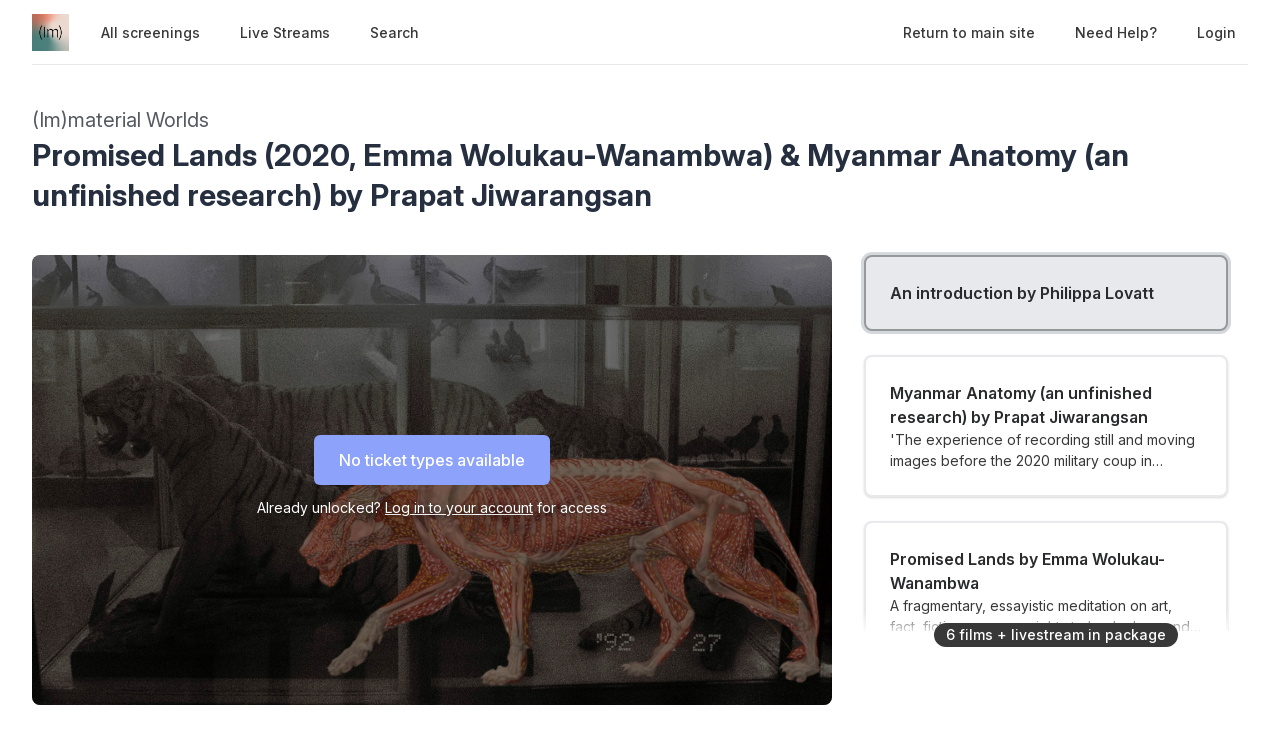

--- FILE ---
content_type: text/html; charset=utf-8
request_url: https://watch.eventive.org/immaterialworlds/play/61b9f113c1b4830037b4cc44
body_size: 22255
content:
<!DOCTYPE html><html lang="en"><head><link rel="stylesheet" href="https://rsms.me/inter/inter.css"/><link rel="stylesheet" href="https://cdn.bitmovin.com/player/web/8.81.0/bitmovinplayer-ui.css"/><script async="" src="https://www.googletagmanager.com/gtag/js?id=G-P04DNRBT1Y"></script><script>
                window.dataLayer = window.dataLayer || [];
                function gtag(){dataLayer.push(arguments);}
                gtag('js', new Date());
                gtag('config', 'G-P04DNRBT1Y');
              </script><script>
                (function(i,s,o,g,r,a,m){i['GoogleAnalyticsObject']=r;i[r]=i[r]||function(){
                (i[r].q=i[r].q||[]).push(arguments)},i[r].l=1*new Date();a=s.createElement(o),
                m=s.getElementsByTagName(o)[0];a.async=1;a.src=g;m.parentNode.insertBefore(a,m)
                })(window,document,'script','https://www.google-analytics.com/analytics.js','ga');
              </script><script>
                !function(f,b,e,v,n,t,s)
                {if(f.fbq)return;n=f.fbq=function(){n.callMethod?
                n.callMethod.apply(n,arguments):n.queue.push(arguments)};
                if(!f._fbq)f._fbq=n;n.push=n;n.loaded=!0;n.version='2.0';
                n.queue=[];t=b.createElement(e);t.async=!0;
                t.src=v;s=b.getElementsByTagName(e)[0];
                s.parentNode.insertBefore(t,s)}(window, document,'script',
                'https://connect.facebook.net/en_US/fbevents.js');
                fbq('init','648382377723787');fbq('trackSingle','648382377723787','PageView');
              </script><meta charSet="utf-8"/><meta name="facebook-domain-verification" content="jp5m3mhiu5bjfmyowyydqryqvy67l3"/><meta name="apple-mobile-web-app-title" content="(Im)material worlds"/><meta name="viewport" content="width=device-width,minimum-scale=1,initial-scale=1,user-scalable=no"/><link rel="apple-touch-icon" sizes="180x180" href="https://eventive.imgix.net/app_icon.png?fm=png&amp;w=180"/><link rel="icon" type="image/png" sizes="32x32" href="https://eventive.imgix.net/app_icon.png?fm=png&amp;w=32"/><link rel="icon" type="image/png" sizes="16x16" href="https://eventive.imgix.net/app_icon.png?fm=png&amp;w=16"/><script src="https://js.stripe.com/v3/"></script><script defer="" src="https://www.gstatic.com/cv/js/sender/v1/cast_sender.js"></script><script defer="" src="https://src.litix.io/shakaplayer/4/shakaplayer-mux.js"></script><script type="text/javascript" src="https://cdn.jsdelivr.net/npm/bitmovin-player@8.100.0/bitmovinplayer.min.js" async=""></script><script type="text/javascript" src="https://cdn.jsdelivr.net/npm/bitmovin-player@8.100.0/bitmovinplayer-ui.js" async=""></script><script type="text/javascript" src="https://src.litix.io/bitmovin/5/bitmovin-mux.js" async=""></script><script type="text/javascript" src="https://cdn.bitmovin.com/analytics/web/2/bitmovinanalytics.min.js" async=""></script><script src="https://global.localizecdn.com/localize.js"></script><script>!function(a){if(!a.Localize){a.Localize={};for(var e=["translate","untranslate","phrase","initialize","translatePage","setLanguage","getLanguage","getSourceLanguage","detectLanguage","getAvailableLanguages","untranslatePage","bootstrap","prefetch","on","off","hideWidget","showWidget"],t=0;t<e.length;t++)a.Localize[e[t]]=function(){}}}(window);</script><script>Localize.initialize({ key: "gTiRu8NKt2Wn4", rememberLanguage: true, blockedClasses: ["no-translate","tenant-injected-html","Eventive__LanguageSwitcher__container"], blockedIds: ["__next-route-announcer__"] });</script><title>An introduction by Philippa Lovatt | Promised Lands (2020, Emma Wolukau-Wanambwa) &amp; Myanmar Anatomy (an unfinished research) by Prapat Jiwarangsan | (Im)material Worlds</title><meta property="og:title" content="An introduction by Philippa Lovatt | Promised Lands (2020, Emma Wolukau-Wanambwa) &amp; Myanmar Anatomy (an unfinished research) by Prapat Jiwarangsan | (Im)material Worlds"/><meta property="og:description" content=""/><meta property="og:image" content="https://static-a.eventive.org/16459041553264d8da18e9ac4df8719ac.jpg"/><meta name="next-head-count" content="21"/><link rel="preload" href="/_next/static/css/1f3279855788f60ea8d0.css" as="style"/><link rel="stylesheet" href="/_next/static/css/1f3279855788f60ea8d0.css" data-n-g=""/><link rel="preload" href="/_next/static/css/0a6e9910e4e302107b03.css" as="style"/><link rel="stylesheet" href="/_next/static/css/0a6e9910e4e302107b03.css" data-n-p=""/><noscript data-n-css=""></noscript><script defer="" nomodule="" src="/_next/static/chunks/polyfills-a40ef1678bae11e696dba45124eadd70.js"></script><script src="/_next/static/chunks/webpack-35a013b242144b0ec52c.js" defer=""></script><script src="/_next/static/chunks/framework-bb8160a97ca9c7af5646.js" defer=""></script><script src="/_next/static/chunks/main-337b6c9b63e2597c6860.js" defer=""></script><script src="/_next/static/chunks/pages/_app-27c46ca8872936ad171d.js" defer=""></script><script src="/_next/static/chunks/6482-dc0cd4c7eba1832615e7.js" defer=""></script><script src="/_next/static/chunks/3020-b35d85f10cef413396ec.js" defer=""></script><script src="/_next/static/chunks/1035-92940321fa9daf6570b0.js" defer=""></script><script src="/_next/static/chunks/2476-ca4cd92a840aaca8eba5.js" defer=""></script><script src="/_next/static/chunks/pages/%5BfestivalId%5D/play/%5B...programId%5D-064b932f79704524d75e.js" defer=""></script><script src="/_next/static/_0YUjEBRxoREyZGulYU2i/_buildManifest.js" defer=""></script><script src="/_next/static/_0YUjEBRxoREyZGulYU2i/_ssgManifest.js" defer=""></script></head><body class="bg-gray-800 color-palette-white"><div id="__next"><div data-iframe-height=""><div class="bg-gray-800 pb-32"><nav class="bg-gray-800"><div class="max-w-7xl mx-auto lg:px-8"><div class="border-b border-gray-700"><div class="flex items-center justify-between h-16 px-4 lg:px-0"><div class="flex items-center"><div class="flex-shrink-0 text-center eventive__logo-container"><a class="font-bold text-lg text-white" href="/immaterialworlds"><span><img class="eventive__logo-container__logo no-translate" src="https://static-a.eventive.org/06c937c0b4d480ef6e1b30772a445708.png" style="max-width:120px;max-height:37px" alt="(Im)material Worlds"/></span></a></div><div class="hidden lg:block"><div class="flex items-baseline ml-5"><a class="px-3 py-2 rounded-md text-sm font-medium text-gray-300 hover:text-white hover:bg-gray-700 focus:outline-none focus:text-white focus:bg-gray-700 no-translate" href="/immaterialworlds">All screenings</a><a class="px-3 py-2 rounded-md text-sm font-medium text-gray-300 hover:text-white hover:bg-gray-700 focus:outline-none focus:text-white focus:bg-gray-700 no-translate ml-4" href="/immaterialworlds/live">Live Streams</a><a class="px-3 py-2 rounded-md text-sm font-medium text-gray-300 hover:text-white hover:bg-gray-700 focus:outline-none focus:text-white focus:bg-gray-700 no-translate ml-4" href="/immaterialworlds/search">Search</a></div></div></div><div class="hidden lg:block"><div class="ml-4 flex items-center lg:ml-6"><a href="https://immaterialworlds.eventive.org/" class="px-3 py-2 rounded-md text-sm font-medium no-translate text-gray-300 hover:text-white hover:bg-gray-700 focus:outline-none focus:text-white focus:bg-gray-700">Return to main site</a><a class="text-gray-300 hover:text-white hover:bg-gray-700 focus:outline-none focus:text-white focus:bg-gray-700 ml-4 px-3 py-2 rounded-md text-sm font-medium capitalize" href="/help">Need help?</a><button class="pointer ml-4 px-3 py-2 rounded-md text-sm font-medium text-gray-300 hover:text-white hover:bg-gray-700 focus:outline-none focus:text-white focus:bg-gray-700">Login</button></div></div><div class="-mr-2 flex lg:hidden"><button class="inline-flex items-center justify-center p-2 rounded-md text-gray-400 hover:text-white hover:bg-gray-700 focus:outline-none focus:bg-gray-700 focus:text-white"><svg class="h-6 w-6" stroke="currentColor" fill="none" viewBox="0 0 24 24"><path class="inline-flex" stroke-linecap="round" stroke-linejoin="round" stroke-width="2" d="M4 6h16M4 12h16M4 18h16"></path><path class="hidden" stroke-linecap="round" stroke-linejoin="round" stroke-width="2" d="M6 18L18 6M6 6l12 12"></path></svg></button></div></div></div></div><div class="hidden border-b border-gray-700 lg:hidden"><div class="px-2 py-3 sm:px-3"><a class="block px-3 py-2 rounded-md text-base font-medium text-gray-300 hover:text-white hover:bg-gray-700 focus:outline-none focus:text-white focus:bg-gray-700 no-translate" href="/immaterialworlds">All screenings</a><a class="block px-3 py-2 rounded-md text-base font-medium text-gray-300 hover:text-white hover:bg-gray-700 focus:outline-none focus:text-white focus:bg-gray-700 no-translate mt-1" href="/immaterialworlds/live">Live Streams</a><a class="block px-3 py-2 rounded-md text-base font-medium text-gray-300 hover:text-white hover:bg-gray-700 focus:outline-none focus:text-white focus:bg-gray-700 no-translate mt-1" href="/immaterialworlds/search">Search</a><a href="https://immaterialworlds.eventive.org/" class="no-translate mt-1 block px-3 py-2 rounded-md text-base font-medium text-gray-300 hover:text-white hover:bg-gray-700 focus:outline-none focus:text-white focus:bg-gray-700">Return to main site</a></div><div class="pt-4 pb-3 border-t border-gray-700"><div class="px-2 -mt-1"><a class="block cursor-pointer px-3 py-2 rounded-md text-base font-medium text-gray-400 hover:text-white hover:bg-gray-700 focus:outline-none focus:text-white focus:bg-gray-700" href="/help">Help</a><a class="block cursor-pointer px-3 py-2 rounded-md text-base font-medium text-gray-400 hover:text-white hover:bg-gray-700 focus:outline-none focus:text-white focus:bg-gray-700">Login</a></div></div></div></nav><header class="py-10"><div class="max-w-7xl mx-auto px-4 sm:px-6 lg:px-8"><div><h2 class="inline-block text-gray-400 text-xl no-translate">(Im)material Worlds</h2><h3 class="text-3xl leading-10 font-bold text-white no-translate">Promised Lands (2020, Emma Wolukau-Wanambwa) &amp; Myanmar Anatomy (an unfinished research) by Prapat Jiwarangsan</h3></div></div></header></div><main class="-mt-32"><div class="max-w-7xl mx-auto pb-12 px-4 sm:px-6 lg:px-8" style="min-height:65vh"><div class="sm:flex -mx-4"><div class="sm:w-2/3 px-4"><div class="relative sm:aspect-auto-16-by-9"><div class="relative flex-1 flex flex-col min-h-55vw sm:block sm:absolute sm:inset-0 sm:min-h-0"><img class="absolute inset-0 h-full z-0 object-cover rounded-lg overflow-hidden" src="https://static-a.eventive.org/16459041553264d8da18e9ac4df8719ac.jpg"/><div class="z-10 px-2 py-4 sm:p-0 sm:absolute sm:inset-0 flex-1 flex flex-col items-center justify-center rounded-lg" style="background-color:rgba(0,0,0,0.5)"><div class="items-center flex flex-col sm:flex-row"><div class="inline-flex rounded-md shadow-sm"><button type="button" class="eventive__button inline-flex items-center border border-transparent font-medium rounded-md transition ease-in-out duration-150 focus:outline-none px-6 py-3 text-base leading-6 eventive__button__disabled bg-indigo-400 cursor-not-allowed text-always-white select-none" disabled="">No ticket types available</button></div></div><div class="text-always-white mt-3 text-sm px-4 max-w-lg text-center" style="text-shadow:0 2px 5px rgba(0, 0, 0, 0.5)"><div class="text-center"><div class="mb-2"><div>Already unlocked?<!-- --> <button class="underline hover:text-always-gray-200 focus:outline-none" style="text-shadow:0 2px 5px rgba(0, 0, 0, 0.5)">Log in to your account</button> <!-- -->for access</div></div></div></div></div></div></div><div class="hidden sm:block mt-6 border-gray-600 px-4"><div><div class="mb-5 text-gray-300 text-sm flex items-center"><span>After unlocking, you&#x27;ll have<!-- --> <span class="inline-flex whitespace-no-wrap items-center px-2 sm:px-3 sm:py-0.5 rounded-full text-sm font-medium leading-5 bg-gray-700 text-gray-100 no-translate">7 days</span> to start watching.<!-- --> <!-- -->Once you begin, you&#x27;ll have<!-- --> <span class="inline-flex whitespace-no-wrap items-center px-2 sm:px-3 sm:py-0.5 rounded-full text-sm font-medium leading-5 bg-gray-700 text-gray-100 no-translate">72 hours</span> to finish watching.<!-- --> <a class="underline hover:opacity-75 cursor-pointer whitespace-no-wrap" href="/help?back=1">Need help?</a></span></div><div class="tenant-injected-html mb-3 text-gray-300 pb-3 border-b border-gray-600"><p><a href="https://immaterialworlds.eventive.org/wifi-fund" target="_blank" style="color: rgb(0, 138, 0);"><strong>Data top up fund</strong> available for this screening</a></p><p><br></p><p>Both films in this programme have have subtitles for d/Deaf and Hard of Hearing (SDH) available. Please select the (+ SDH) film versions on the right hand side if you would like to watch each film with SDH.</p></div><div><div class="tenant-injected-html mb-2 text-gray-300 mt-2"><p>Philippa Lovatt introduces the third film pairing in the (Im)material worlds programme - 'Promised Lands' by Emma Wolukau-Wanambwa and 'Myanmar Anatomy (an unfinished research)' by Prapat Jiwarangsan </p></div><div class="flex flex-col-reverse sm:flex-row -mx-4 w-full"><div class="flex flex-row w-full sm:w-full"><div class="w-1/2 px-4"><ul></ul></div><div class="w-1/2 px-4"><ul></ul></div></div></div></div><div class="mt-4"><div class="resp-sharing-button__group"><a class="resp-sharing-button__link" href="https://facebook.com/sharer/sharer.php?u=null" target="_blank" rel="noopener" aria-label="Facebook"><div class="resp-sharing-button resp-sharing-button--facebook resp-sharing-button--medium"><div aria-hidden="true" class="resp-sharing-button__icon resp-sharing-button__icon--solid"><svg xmlns="http://www.w3.org/2000/svg" viewBox="0 0 24 24"><path d="M18.77 7.46H14.5v-1.9c0-.9.6-1.1 1-1.1h3V.5h-4.33C10.24.5 9.5 3.44 9.5 5.32v2.15h-3v4h3v12h5v-12h3.85l.42-4z"></path></svg></div></div></a><a class="resp-sharing-button__link" href="https://twitter.com/intent/tweet/?text=null&amp;url=null" target="_blank" rel="noopener" aria-label="Twitter"><div class="resp-sharing-button resp-sharing-button--twitter resp-sharing-button--medium"><div aria-hidden="true" class="resp-sharing-button__icon resp-sharing-button__icon--solid"><svg xmlns="http://www.w3.org/2000/svg" viewBox="0 0 24 24"><path d="M23.44 4.83c-.8.37-1.5.38-2.22.02.93-.56.98-.96 1.32-2.02-.88.52-1.86.9-2.9 1.1-.82-.88-2-1.43-3.3-1.43-2.5 0-4.55 2.04-4.55 4.54 0 .36.03.7.1 1.04-3.77-.2-7.12-2-9.36-4.75-.4.67-.6 1.45-.6 2.3 0 1.56.8 2.95 2 3.77-.74-.03-1.44-.23-2.05-.57v.06c0 2.2 1.56 4.03 3.64 4.44-.67.2-1.37.2-2.06.08.58 1.8 2.26 3.12 4.25 3.16C5.78 18.1 3.37 18.74 1 18.46c2 1.3 4.4 2.04 6.97 2.04 8.35 0 12.92-6.92 12.92-12.93 0-.2 0-.4-.02-.6.9-.63 1.96-1.22 2.56-2.14z"></path></svg></div></div></a><a class="resp-sharing-button__link" href="mailto:?subject=null&amp;body=null" target="_self" rel="noopener" aria-label="Email"><div class="resp-sharing-button resp-sharing-button--email resp-sharing-button--medium"><div aria-hidden="true" class="resp-sharing-button__icon resp-sharing-button__icon--solid"><svg xmlns="http://www.w3.org/2000/svg" viewBox="0 0 24 24"><path d="M22 4H2C.9 4 0 4.9 0 6v12c0 1.1.9 2 2 2h20c1.1 0 2-.9 2-2V6c0-1.1-.9-2-2-2zM7.25 14.43l-3.5 2c-.08.05-.17.07-.25.07-.17 0-.34-.1-.43-.25-.14-.24-.06-.55.18-.68l3.5-2c.24-.14.55-.06.68.18.14.24.06.55-.18.68zm4.75.07c-.1 0-.2-.03-.27-.08l-8.5-5.5c-.23-.15-.3-.46-.15-.7.15-.22.46-.3.7-.14L12 13.4l8.23-5.32c.23-.15.54-.08.7.15.14.23.07.54-.16.7l-8.5 5.5c-.08.04-.17.07-.27.07zm8.93 1.75c-.1.16-.26.25-.43.25-.08 0-.17-.02-.25-.07l-3.5-2c-.24-.13-.32-.44-.18-.68s.44-.32.68-.18l3.5 2c.24.13.32.44.18.68z"></path></svg></div></div></a><a class="resp-sharing-button__link"><div class="resp-sharing-button resp-sharing-button--copy resp-sharing-button--medium"><span class="text-xs font-medium">Copy link</span></div></a></div></div></div></div></div><div class="sm:w-1/3 sm:mt-0 mt-12 px-4 sticky top-0"><div class="-my-6 relative -mb-2 sm:-mb-6 pb-6"><div class="absolute slider-up-background h-6 z-10 pointer-events-none" style="top:0;left:-1rem;right:1rem"></div><div class="absolute slider-down-background h-6 bottom-5 z-10 pointer-events-none" style="left:-10px;right:20px"></div><div class="absolute bottom-2 left-0 right-0 flex justify-center z-10"><span class="inline-flex items-center px-3 py-0.5 rounded-full text-sm font-medium leading-5 bg-gray-300 text-gray-800">6<!-- --> film<!-- -->s<!-- --> + livestream<!-- --> in package</span></div><div class="relative pl-2 -ml-2 scrollbarred -mr-2 pr-2" style="max-height:400px;overflow-y:auto"><a class="block shadow rounded-lg border-2 my-6 px-4 py-5 sm:p-6 border-gray-600 bg-gray-700 shadow-outline-gray hover:shadow-outline-gray hover:bg-gray-700 transition-all duration-150" href="/immaterialworlds/play/61b9f113c1b4830037b4cc44/621a80a0c4a52b00a93e22ec"><div class="text-gray-200 font-semibold no-translate">An introduction by Philippa Lovatt</div><div class="text-gray-300 text-sm no-translate"></div></a><a class="block shadow rounded-lg border-2 my-6 px-4 py-5 sm:p-6 border-gray-700 bg-gray-800 cursor-pointer hover:shadow-outline-gray hover:bg-gray-700 transition-all duration-150" href="/immaterialworlds/play/61b9f113c1b4830037b4cc44/61b8f889837e130050b3865e"><div class="text-gray-200 font-semibold no-translate">Myanmar Anatomy (an unfinished research) by Prapat Jiwarangsan</div><div class="text-gray-300 text-sm no-translate line-clamp-2-lines">&#x27;The experience of recording still and moving images before the 2020 military coup in Myanmar allows me to explore the nation’s stagnant movements.&#x27; A new film by Prapat Jiwarangsan, commissioned for the (Im)material worlds film programme.</div></a><a class="block shadow rounded-lg border-2 my-6 px-4 py-5 sm:p-6 border-gray-700 bg-gray-800 cursor-pointer hover:shadow-outline-gray hover:bg-gray-700 transition-all duration-150" href="/immaterialworlds/play/61b9f113c1b4830037b4cc44/61b8f7d3d695870029e3a691"><div class="text-gray-200 font-semibold no-translate">Promised Lands by Emma Wolukau-Wanambwa</div><div class="text-gray-300 text-sm no-translate line-clamp-2-lines">A fragmentary, essayistic meditation on art, fact, fiction, memory, rights to land, place and displacement</div></a><a class="block shadow rounded-lg border-2 my-6 px-4 py-5 sm:p-6 border-gray-700 bg-gray-800 cursor-pointer hover:shadow-outline-gray hover:bg-gray-700 transition-all duration-150" href="/immaterialworlds/play/61b9f113c1b4830037b4cc44/6224874f6746ad004b87a6c1"><div class="text-gray-200 font-semibold no-translate">Recording: Emma Wolukau-Wanambwa &amp; Prapat Jiwarangsan in conversation, hosted by Philippa Lovatt (English subtitles available)</div><div class="text-gray-300 text-sm no-translate line-clamp-2-lines">Watch the recording of Emma Wolukau-Wanambwa and Prapat Jiwarangsan&#x27;s live online conversation, hosted by Philippa Lovatt</div></a><a class="block shadow rounded-lg border-2 my-6 px-4 py-5 sm:p-6 border-gray-700 bg-gray-800 cursor-pointer hover:shadow-outline-gray hover:bg-gray-700 transition-all duration-150" href="/immaterialworlds/play/61b9f113c1b4830037b4cc44/6217dd57b8215b005a1da032"><div class="text-gray-200 font-semibold no-translate">Myanmar Anatomy (an unfinished research) by Prapat Jiwarangsan | + SDH</div><div class="text-gray-300 text-sm no-translate line-clamp-2-lines">This version will play with subtitles for d/Deaf and Hard of Hearing</div></a><a class="block shadow rounded-lg border-2 my-6 px-4 py-5 sm:p-6 border-gray-700 bg-gray-800 cursor-pointer hover:shadow-outline-gray hover:bg-gray-700 transition-all duration-150" href="/immaterialworlds/play/61b9f113c1b4830037b4cc44/6218bf94d5eb9c0077756440"><div class="text-gray-200 font-semibold no-translate">Promised Lands by Emma Wolukau-Wanambwa | + SDH</div><div class="text-gray-300 text-sm no-translate line-clamp-2-lines">This version will play with subtitles for d/Deaf and Hard of Hearing</div></a><a class="block shadow rounded-lg border-2 my-6 px-4 py-5 sm:p-6 border-gray-700 bg-gray-800 cursor-pointer hover:shadow-outline-gray hover:bg-gray-700 transition-all duration-150" href="/immaterialworlds/play/61b9f113c1b4830037b4cc44/61b9f6a7c1b4830037b4d01b"><div class="text-gray-200 font-semibold no-translate">Emma Wolukau-Wanambwa &amp; Prapat Jiwarangsan in conversation</div><div class="text-gray-300 text-sm no-translate line-clamp-2-lines">Join us for a live conversation and Q&amp;A with the filmmakers, hosted by Philippa Lovatt</div><span class="inline-flex items-center px-3 py-0.5 rounded-full text-sm font-medium leading-5 no-translate bg-blue-100 text-blue-800 mt-2">External livestream</span></a></div></div></div><div class="sm:hidden mt-6 border-gray-600 px-6"><div><div class="mb-5 text-gray-300 text-sm flex items-center"><span>After unlocking, you&#x27;ll have<!-- --> <span class="inline-flex whitespace-no-wrap items-center px-2 sm:px-3 sm:py-0.5 rounded-full text-sm font-medium leading-5 bg-gray-700 text-gray-100 no-translate">7 days</span> to start watching.<!-- --> <!-- -->Once you begin, you&#x27;ll have<!-- --> <span class="inline-flex whitespace-no-wrap items-center px-2 sm:px-3 sm:py-0.5 rounded-full text-sm font-medium leading-5 bg-gray-700 text-gray-100 no-translate">72 hours</span> to finish watching.<!-- --> <a class="underline hover:opacity-75 cursor-pointer whitespace-no-wrap" href="/help?back=1">Need help?</a></span></div><div class="tenant-injected-html mb-3 text-gray-300 pb-3 border-b border-gray-600"><p><a href="https://immaterialworlds.eventive.org/wifi-fund" target="_blank" style="color: rgb(0, 138, 0);"><strong>Data top up fund</strong> available for this screening</a></p><p><br></p><p>Both films in this programme have have subtitles for d/Deaf and Hard of Hearing (SDH) available. Please select the (+ SDH) film versions on the right hand side if you would like to watch each film with SDH.</p></div><div><div class="tenant-injected-html mb-2 text-gray-300 mt-2"><p>Philippa Lovatt introduces the third film pairing in the (Im)material worlds programme - 'Promised Lands' by Emma Wolukau-Wanambwa and 'Myanmar Anatomy (an unfinished research)' by Prapat Jiwarangsan </p></div><div class="flex flex-col-reverse sm:flex-row -mx-4 w-full"><div class="flex flex-row w-full sm:w-full"><div class="w-1/2 px-4"><ul></ul></div><div class="w-1/2 px-4"><ul></ul></div></div></div></div><div class="mt-4"><div class="resp-sharing-button__group"><a class="resp-sharing-button__link" href="https://facebook.com/sharer/sharer.php?u=null" target="_blank" rel="noopener" aria-label="Facebook"><div class="resp-sharing-button resp-sharing-button--facebook resp-sharing-button--medium"><div aria-hidden="true" class="resp-sharing-button__icon resp-sharing-button__icon--solid"><svg xmlns="http://www.w3.org/2000/svg" viewBox="0 0 24 24"><path d="M18.77 7.46H14.5v-1.9c0-.9.6-1.1 1-1.1h3V.5h-4.33C10.24.5 9.5 3.44 9.5 5.32v2.15h-3v4h3v12h5v-12h3.85l.42-4z"></path></svg></div></div></a><a class="resp-sharing-button__link" href="https://twitter.com/intent/tweet/?text=null&amp;url=null" target="_blank" rel="noopener" aria-label="Twitter"><div class="resp-sharing-button resp-sharing-button--twitter resp-sharing-button--medium"><div aria-hidden="true" class="resp-sharing-button__icon resp-sharing-button__icon--solid"><svg xmlns="http://www.w3.org/2000/svg" viewBox="0 0 24 24"><path d="M23.44 4.83c-.8.37-1.5.38-2.22.02.93-.56.98-.96 1.32-2.02-.88.52-1.86.9-2.9 1.1-.82-.88-2-1.43-3.3-1.43-2.5 0-4.55 2.04-4.55 4.54 0 .36.03.7.1 1.04-3.77-.2-7.12-2-9.36-4.75-.4.67-.6 1.45-.6 2.3 0 1.56.8 2.95 2 3.77-.74-.03-1.44-.23-2.05-.57v.06c0 2.2 1.56 4.03 3.64 4.44-.67.2-1.37.2-2.06.08.58 1.8 2.26 3.12 4.25 3.16C5.78 18.1 3.37 18.74 1 18.46c2 1.3 4.4 2.04 6.97 2.04 8.35 0 12.92-6.92 12.92-12.93 0-.2 0-.4-.02-.6.9-.63 1.96-1.22 2.56-2.14z"></path></svg></div></div></a><a class="resp-sharing-button__link" href="mailto:?subject=null&amp;body=null" target="_self" rel="noopener" aria-label="Email"><div class="resp-sharing-button resp-sharing-button--email resp-sharing-button--medium"><div aria-hidden="true" class="resp-sharing-button__icon resp-sharing-button__icon--solid"><svg xmlns="http://www.w3.org/2000/svg" viewBox="0 0 24 24"><path d="M22 4H2C.9 4 0 4.9 0 6v12c0 1.1.9 2 2 2h20c1.1 0 2-.9 2-2V6c0-1.1-.9-2-2-2zM7.25 14.43l-3.5 2c-.08.05-.17.07-.25.07-.17 0-.34-.1-.43-.25-.14-.24-.06-.55.18-.68l3.5-2c.24-.14.55-.06.68.18.14.24.06.55-.18.68zm4.75.07c-.1 0-.2-.03-.27-.08l-8.5-5.5c-.23-.15-.3-.46-.15-.7.15-.22.46-.3.7-.14L12 13.4l8.23-5.32c.23-.15.54-.08.7.15.14.23.07.54-.16.7l-8.5 5.5c-.08.04-.17.07-.27.07zm8.93 1.75c-.1.16-.26.25-.43.25-.08 0-.17-.02-.25-.07l-3.5-2c-.24-.13-.32-.44-.18-.68s.44-.32.68-.18l3.5 2c.24.13.32.44.18.68z"></path></svg></div></div></a><a class="resp-sharing-button__link"><div class="resp-sharing-button resp-sharing-button--copy resp-sharing-button--medium"><span class="text-xs font-medium">Copy link</span></div></a></div></div></div></div></div></div></main><div class="max-w-7xl mx-auto py-6 px-4 sm:px-6 lg:px-8"><img src="https://static-a.eventive.org/42e6669c5ae05e57edddb95e5daa847e.png" class="w-full"/></div><footer class="pt-6 pb-12"><div class="text-center text-gray-200 text-sm"><a href="https://eventive.org" target="_blank">Powered by Eventive</a></div><div class="mt-1 text-center text-gray-300 text-xs"><a class="hover:underline" href="/help">Help</a> <!-- -->·<!-- --> <a class="hover:underline" href="https://eventive.org/terms/" target="_blank">Terms</a> <!-- -->·<!-- --> <a class="hover:underline" href="https://eventive.org/privacy/" target="_blank">Privacy</a> <!-- -->·<!-- --> <a class="hover:underline" href="https://status.eventive.org/" target="_blank">System Status</a></div></footer></div><div id="_rht_toaster" style="position:fixed;z-index:9999;top:16px;left:16px;right:16px;bottom:16px;pointer-events:none"></div></div><script id="__NEXT_DATA__" type="application/json">{"props":{"pageProps":{"initialData":{"_id":"61b9f113c1b4830037b4cc44","ticket_buckets":[],"standalone_ticket_sales_enabled":true,"name":"Promised Lands (2020, Emma Wolukau-Wanambwa) \u0026 Myanmar Anatomy (an unfinished research) by Prapat Jiwarangsan","description":"\u003cp\u003e\u003ca href=\"https://immaterialworlds.eventive.org/wifi-fund\" target=\"_blank\" style=\"color: rgb(0, 138, 0);\"\u003e\u003cstrong\u003eData top up fund\u003c/strong\u003e available for this screening\u003c/a\u003e\u003c/p\u003e\u003cp\u003e\u003cbr\u003e\u003c/p\u003e\u003cp\u003eBoth films in this programme have have subtitles for d/Deaf and Hard of Hearing (SDH) available. Please select the (+ SDH) film versions on the right hand side if you would like to watch each film with SDH.\u003c/p\u003e","watch_interval":259200000,"unlock_interval":604800000,"visibility":"visible","geographic_restrictions":[],"geographic_exclusions":[],"image":"https://static-a.eventive.org/16459041553264d8da18e9ac4df8719ac.jpg","display_ads":[],"allow_preorder":true,"aarp_member_required":false,"virtual_balloting_enabled":false,"virtual_balloting_closed":false,"virtual_balloting_inline_during_playback":false,"virtual_balloting_consolidated":false,"checkout_options":{"fee":0,"tax_percent":0,"show_donate_prompt_with_message":"Support {{name}} to cover our streaming costs with an optional donation","show_custom_checkout_message":false},"films":[{"id":"621a80a0c4a52b00a93e22ec","name":"An introduction by Philippa Lovatt","sort_key":"introduction by Philippa Lovatt, An","description":"\u003cp\u003ePhilippa Lovatt introduces the third film pairing in the (Im)material worlds programme - 'Promised Lands' by Emma Wolukau-Wanambwa and 'Myanmar Anatomy (an unfinished research)' by Prapat Jiwarangsan \u003c/p\u003e","short_description":"","image":"https://static-a.eventive.org/16459041553264d8da18e9ac4df8719ac.jpg","poster_image":"undefined","filmmaker_image":"undefined","credits":{},"details":{},"expanded_credits":[],"captions_available":false,"type":"external"},{"id":"61b8f889837e130050b3865e","name":"Myanmar Anatomy (an unfinished research) by Prapat Jiwarangsan","sort_key":"Myanmar Anatomy (an unfinished research) by Prapat Jiwarangsan","description":"\u003cp\u003eA new film by Prapat Jiwarangsan, commissioned for the (Im)material worlds film programme.\u003c/p\u003e\u003cp\u003e\u003cbr\u003e\u003c/p\u003e\u003cp\u003eThe experience of recording still and moving images before the 2020 military coup in Myanmar allows me to explore the nation’s stagnant movements. In a way, the stillness is similar to that of stuffed animals I came across in the Yangon Zoological Garden. I also think of another type of movement which is so alike; that is, the slow movement of the Yangon circle line train, which loops back to its former state, much like the political history of Myanmar.\u003c/p\u003e\u003cp\u003e\u003cbr\u003e\u003c/p\u003e\u003cp\u003e----------\u003c/p\u003e\u003cp\u003e\u003cbr\u003e\u003c/p\u003e\u003cp\u003e\u003cstrong\u003ePrapat Jiwarangsan\u003c/strong\u003e is a visual artist. Born in Bangkok, he lives and works in Thailand. Since graduating from the Royal College of Art in London, Jiwarangsan usually incorporates a variety of media, especially photography and video, in order to investigate and represent the relationships between history, memory, and politics in Southeast Asia—particularly in relation to the theme of migration. His installations have appeared in Bangkok, London, Singapore, Tokyo, Rotterdam, Hong Kong, and Gwangju while his films were screened at international film events such as the Berlin International Film Festival, International Film Festival Rotterdam, Experimenta India, and Onion City Experimental Film and Video Festival. His new short Parasite Family will be premiered at the Forum Expanded section at the 2022 Berlinale. \u003c/p\u003e","short_description":"'The experience of recording still and moving images before the 2020 military coup in Myanmar allows me to explore the nation’s stagnant movements.' A new film by Prapat Jiwarangsan, commissioned for the (Im)material worlds film programme.","image":"https://static-a.eventive.org/1642620858768c99ea2d34fb465a791d9.jpg","poster_image":"https://static-a.eventive.org/164305995395174ee32331721c4cc65d3.jpg","filmmaker_image":"undefined","credits":{"director":"Prapat Jiwarangsan","cinematographer":"Prapat Jiwarangsan","editor":"Prapat Jiwarangsan","producer":"Graiwoot Chulphongsathorn","screenwriter":"Prapat Jiwarangsan"},"details":{"country":"Myanmar","rating":"PG","year":"2022","language":"English","runtime":"16"},"expanded_credits":[],"captions_available":false,"type":"external"},{"id":"61b8f7d3d695870029e3a691","name":"Promised Lands by Emma Wolukau-Wanambwa","sort_key":"Promised Lands by Emma Wolukau-Wanambwa","description":"\u003cp\u003e‘People only know where one country ends and another begins because people have said it is so. The land doesn't know. The land probably doesn't care. Words kill’. \u003cem\u003ePromised Lands\u003c/em\u003e is a fragmentary, essayistic meditation on art, fact, fiction, memory, rights to land, place and displacement. The film marks the culmination of a substantial body of work collectively entitled\u0026nbsp;\u003cem\u003eUganda in Black and White \u003c/em\u003e(2011-2014), and features three voices - the artist, her uncle Patrick Wanambwa and Theodor Hertzka, a 19th century Austro-Hungarian economist, who was one of many Europeans who tried to establish a utopian settlement (‘Freeland’) in East Africa. It also makes reference to the thousands of European refugees who found sanctuary in Africa during World War II and to the violent ongoing realities of internal and external displacement. In reflecting on the relationships between representation, power, projection and possession, the artist’s own role is called into question.\u003c/p\u003e\u003cp\u003e\u003cbr\u003e\u003c/p\u003e\u003cp\u003e----------\u003c/p\u003e\u003cp\u003e\u003cbr\u003e\u003c/p\u003e\u003cp\u003e\u003cstrong\u003eEmma Wolukau-Wanambwa\u003c/strong\u003e is an artist and scholar. Born in Glasgow, she now lives and works in London. She is currently Research Fellow in Fine Art at the University of Bergen in Norway and Convener of the Africa Cluster of the Another Roadmap School — an association of scholars and practitioners of art education currently active in twenty-two cities on four continents. Emma’s recent exhibitions include: \u003cem\u003eAlchemy Film and Moving Image Festival\u003c/em\u003e\u0026nbsp;(Hawick),\u0026nbsp;\u003cem\u003eAu-delà des Apparences\u003c/em\u003e\u0026nbsp;(Les Abattoirs, Musée - Frac Occitanie, Toulouse),\u0026nbsp;\u003cem\u003eSITUATIONS/Closure\u003c/em\u003e\u0026nbsp;(Fotomuseum Winterthur),\u0026nbsp;\u003cem\u003eMany voices, all of them loved\u003c/em\u003e\u0026nbsp;(John Hansard Gallery, Southampton), \u003cem\u003eCollective\u003c/em\u003e, Edinburgh and \u003cem\u003eBergen Assembly\u003c/em\u003e, \u003cem\u003e62nd BFI London Film Festival\u003c/em\u003e, The Showroom Gallery in London, and Museum of Modern Art in Warsaw, \u003cem\u003e10th Berlin Biennale for Contemporary Art\u003c/em\u003e (2018), Centro Andaluz de Arte Contemporaneo in Seville and the National Gallery of Zimbabwe, Makerere University Art Gallery and Kunsthalle Bremen. Her essay, ‘Margaret Trowell’s School of Art or How to Keep the Children’s Work Really African’ was published last year in \u003cem\u003eThe Palgrave Handbook of Race and the Arts in Education\u003c/em\u003e (Palgrave Macmillan, 2018).\u003c/p\u003e","short_description":"A fragmentary, essayistic meditation on art, fact, fiction, memory, rights to land, place and displacement","image":"https://static-a.eventive.org/16395785766514c54038e830f8522247b.jpg","poster_image":"https://static-a.eventive.org/164150421346473fb22d5c1353f0053b4.jpg","filmmaker_image":"undefined","credits":{"animator":null,"cast":null,"cinematographer":null,"co_producer":null,"composer":null,"director":"Emma Wolukau-Wanambwa","editor":null,"executive_producer":null,"filmmaker":null,"music":null,"producer":null,"production_design":null,"screenwriter":null,"sound_design":null},"details":{"country":"Uganda, United Kingdom","language":"English, German","rating":"PG","runtime":"20","year":"2015-2020"},"expanded_credits":[],"captions_available":false,"type":"vod"},{"id":"6224874f6746ad004b87a6c1","name":"Recording: Emma Wolukau-Wanambwa \u0026 Prapat Jiwarangsan in conversation, hosted by Philippa Lovatt (English subtitles available)","sort_key":"Recording: Emma Wolukau-Wanambwa \u0026 Prapat Jiwarangsan in conversation, hosted by Philippa Lovatt (English subtitles available)","description":"\u003cp\u003eWatch the recording of Emma Wolukau-Wanambwa and Prapat Jiwarangsan's live online conversation, hosted by Philippa Lovatt\u003c/p\u003e\u003cp\u003e\u003cbr\u003e\u003c/p\u003e\u003cp\u003eEnglish subtitles can be toggled on via the CC button.\u003c/p\u003e","short_description":"Watch the recording of Emma Wolukau-Wanambwa and Prapat Jiwarangsan's live online conversation, hosted by Philippa Lovatt","image":"https://static-a.eventive.org/1646562468174c758dfe2bd46c4233892.jpg","poster_image":"undefined","filmmaker_image":"undefined","credits":{},"details":{"year":"2022"},"expanded_credits":[],"captions_available":false,"type":"external"},{"id":"6217dd57b8215b005a1da032","name":"Myanmar Anatomy (an unfinished research) by Prapat Jiwarangsan | + SDH","sort_key":"Myanmar Anatomy (an unfinished research) by Prapat Jiwarangsan | + SDH","description":"\u003cp\u003eA new film by Prapat Jiwarangsan, commissioned for the (Im)material worlds film programme.\u003c/p\u003e\u003cp\u003e\u003cbr\u003e\u003c/p\u003e\u003cp\u003eThe experience of recording still and moving images before the 2020 military coup in Myanmar allows me to explore the nation’s stagnant movements. In a way, the stillness is similar to that of stuffed animals I came across in the Yangon Zoological Garden. I also think of another type of movement which is so alike; that is, the slow movement of the Yangon circle line train, which loops back to its former state, much like the political history of Myanmar.\u003c/p\u003e\u003cp\u003e\u003cbr\u003e\u003c/p\u003e\u003cp\u003e----------\u003c/p\u003e\u003cp\u003e\u003cbr\u003e\u003c/p\u003e\u003cp\u003e\u003cstrong\u003ePrapat Jiwarangsan\u003c/strong\u003e is a visual artist. Born in Bangkok, he lives and works in Thailand. Since graduating from the Royal College of Art in London, Jiwarangsan usually incorporates a variety of media, especially photography and video, in order to investigate and represent the relationships between history, memory, and politics in Southeast Asia—particularly in relation to the theme of migration. His installations have appeared in Bangkok, London, Singapore, Tokyo, Rotterdam, Hong Kong, and Gwangju while his films were screened at international film events such as the Berlin International Film Festival, International Film Festival Rotterdam, Experimenta India, and Onion City Experimental Film and Video Festival. His new short Parasite Family will be premiered at the Forum Expanded section at the 2022 Berlinale.\u003c/p\u003e","short_description":"This version will play with subtitles for d/Deaf and Hard of Hearing","image":"https://static-a.eventive.org/16457346260275044d2bd7c03595e9020.jpg","poster_image":"undefined","filmmaker_image":"undefined","credits":{"director":"Prapat Jiwarangsan","cinematographer":"Prapat Jiwarangsan","editor":"Prapat Jiwarangsan","producer":"Graiwoot Chulphongsathorn","screenwriter":"Prapat Jiwarangsan"},"details":{"country":"Myanmar","language":"English","year":"2022","runtime":"16","note":"Includes Subtitles for d/Deaf and Hard of Hearing"},"expanded_credits":[],"captions_available":false,"type":"external"},{"id":"6218bf94d5eb9c0077756440","name":"Promised Lands by Emma Wolukau-Wanambwa | + SDH","sort_key":"Promised Lands by Emma Wolukau-Wanambwa | + SDH","description":"\u003cp\u003e‘People only know where one country ends and another begins because people have said it is so. The land doesn't know. The land probably doesn't care. Words kill’. \u003cem\u003ePromised Lands\u003c/em\u003e is a fragmentary, essayistic meditation on art, fact, fiction, memory, rights to land, place and displacement. The film marks the culmination of a substantial body of work collectively entitled\u0026nbsp;\u003cem\u003eUganda in Black and White \u003c/em\u003e(2011-2014), and features three voices - the artist, her uncle Patrick Wanambwa and Theodor Hertzka, a 19th century Austro-Hungarian economist, who was one of many Europeans who tried to establish a utopian settlement (‘Freeland’) in East Africa. It also makes reference to the thousands of European refugees who found sanctuary in Africa during World War II and to the violent ongoing realities of internal and external displacement. In reflecting on the relationships between representation, power, projection and possession, the artist’s own role is called into question.\u003c/p\u003e\u003cp\u003e\u003cbr\u003e\u003c/p\u003e\u003cp\u003e----------\u003c/p\u003e\u003cp\u003e\u003cbr\u003e\u003c/p\u003e\u003cp\u003e\u003cstrong\u003eEmma Wolukau-Wanambwa\u003c/strong\u003e is an artist and scholar. Born in Glasgow, she now lives and works in London. She is currently Research Fellow in Fine Art at the University of Bergen in Norway and Convener of the Africa Cluster of the Another Roadmap School — an association of scholars and practitioners of art education currently active in twenty-two cities on four continents. Emma’s recent exhibitions include: \u003cem\u003eAlchemy Film and Moving Image Festival\u003c/em\u003e\u0026nbsp;(Hawick),\u0026nbsp;\u003cem\u003eAu-delà des Apparences\u003c/em\u003e\u0026nbsp;(Les Abattoirs, Musée - Frac Occitanie, Toulouse),\u0026nbsp;\u003cem\u003eSITUATIONS/Closure\u003c/em\u003e\u0026nbsp;(Fotomuseum Winterthur),\u0026nbsp;\u003cem\u003eMany voices, all of them loved\u003c/em\u003e\u0026nbsp;(John Hansard Gallery, Southampton), \u003cem\u003eCollective\u003c/em\u003e, Edinburgh and \u003cem\u003eBergen Assembly\u003c/em\u003e, \u003cem\u003e62nd BFI London Film Festival\u003c/em\u003e, The Showroom Gallery in London, and Museum of Modern Art in Warsaw, \u003cem\u003e10th Berlin Biennale for Contemporary Art\u003c/em\u003e (2018), Centro Andaluz de Arte Contemporaneo in Seville and the National Gallery of Zimbabwe, Makerere University Art Gallery and Kunsthalle Bremen. Her essay, ‘Margaret Trowell’s School of Art or How to Keep the Children’s Work Really African’ was published last year in \u003cem\u003eThe Palgrave Handbook of Race and the Arts in Education\u003c/em\u003e (Palgrave Macmillan, 2018).\u003c/p\u003e","short_description":"This version will play with subtitles for d/Deaf and Hard of Hearing","image":"https://static-a.eventive.org/1645801844820d6d95c21694c8e98e50f.jpg","poster_image":"undefined","filmmaker_image":"undefined","credits":{"director":"Emma Wolukau-Wanambwa"},"details":{"country":"Uganda, United Kingdom","language":"English, German","premiere":"","rating":"","runtime":"20","year":"2015-2020","note":"Includes Subtitles for d/Deaf and Hard of Hearing"},"expanded_credits":[],"captions_available":false,"type":"vod"},{"id":"61b9f6a7c1b4830037b4d01b","name":"Emma Wolukau-Wanambwa \u0026 Prapat Jiwarangsan in conversation","sort_key":"Emma Wolukau-Wanambwa \u0026 Prapat Jiwarangsan in conversation","short_description":"Join us for a live conversation and Q\u0026A with the filmmakers, hosted by Philippa Lovatt","image":"https://static-a.eventive.org/16459041553264d8da18e9ac4df8719ac.jpg","poster_image":"undefined","filmmaker_image":"undefined","credits":{},"details":{},"expanded_credits":[],"start_time":"2022-03-05T12:00:00.000Z","end_time":"2022-03-05T13:00:00.000Z","livestream_mode":"external","captions_available":false,"type":"livestream"}],"show_mailing_list_opt_in":false,"mailing_list_opt_in_message":"Yes, please add me to your mailing list.","sales_disabled_unless_coupon":false,"event_bucket_id":"61b8ec507b3e2a0079dc213c","unlock_with_pass":null,"unlock_with_pass_ticket_bucket":null,"is_available":false,"free_ticket_bucket":null,"owner":"5f0c8204bb962d007e09e387","has_valid_subscription":false},"initialKey":"watch/events/61b9f113c1b4830037b4cc44","initialTenant":{"tenant":"immaterialworlds","endpoint":"https://api.eventive.org/","display_name":"(Im)material worlds","display_short_name":"(Im)material worlds","display_name_article":"a","display_timezone":"Europe/London","banner_image":"https://static-a.eventive.org/c7901f071f7b589077514b0dbf90959c.png","logo_image":"https://static-a.eventive.org/b5b13ce3a1c198ad977f339c10287a61.png","display_pass":"pass","display_passes":"passes","passes_url_pathname":"passes","display_membership":"membership","display_memberships":"memberships","memberships_url_pathname":"memberships","display_schedule":"schedule","display_film_guide":"film guide","palette":{"primary1Color":"#eddbd1","accent1Color":"#438f8e"},"invert_colors":false,"invert_colors_alt":true,"urls_use_slugs":true,"additional_routes":[{"path":"access","display_name":"Access","content":{"__html":"\u003cp\u003e\u003cbr\u003e\u003c/p\u003e\u003cp\u003e\u003cstrong class=\"ql-size-large\" style=\"color: rgb(68, 68, 68);\"\u003eAccess information for online programme﻿\u003c/strong\u003e\u003c/p\u003e\u003cp\u003e\u003cbr\u003e\u003c/p\u003e\u003cul\u003e\u003cli\u003e\u003cstrong style=\"color: rgb(68, 68, 68);\"\u003eEnglish subtitles\u003c/strong\u003e\u003cspan style=\"color: rgb(68, 68, 68);\"\u003e are available for all screenings and \u003c/span\u003e\u003cstrong style=\"color: rgb(68, 68, 68);\"\u003eSubtitles for d/Deaf and Hard of Hearing available\u003c/strong\u003e\u003cspan style=\"color: rgb(68, 68, 68);\"\u003e for most screenings\u003c/span\u003e\u003c/li\u003e\u003cli\u003e\u003cspan style=\"color: rgb(68, 68, 68);\"\u003eSDH captions can be toggled on via the cog-shaped button in the lower right-hand corner of the screen when viewing the film, then selecting 'English SDH'\u003c/span\u003e\u003c/li\u003e\u003cli\u003e\u003cspan style=\"color: rgb(68, 68, 68);\"\u003eThe subtitle formatting can also be customised relative to your preferences (font, size, colour, etc)\u003c/span\u003e\u003c/li\u003e\u003cli\u003e\u003cspan style=\"color: rgb(68, 68, 68);\"\u003eThere is a \u003c/span\u003e\u003cstrong style=\"color: rgb(68, 68, 68);\"\u003eWifi Top Up Fund \u003c/strong\u003e\u003cspan style=\"color: rgb(68, 68, 68);\"\u003eavailable to enable high resolution viewing of the films in the programme. Watching a one hour film at 1080p will use about 4GB of data.\u0026nbsp;Full details on how to access the fun can be found \u003c/span\u003e\u003ca href=\"https://immaterialworlds.eventive.org/wifi-fund\" rel=\"noopener noreferrer\" target=\"_blank\" style=\"color: rgb(68, 68, 68);\"\u003e\u003cstrong\u003ehere\u003c/strong\u003e\u003c/a\u003e\u003cstrong style=\"color: rgb(68, 68, 68);\"\u003e.\u003c/strong\u003e\u003c/li\u003e\u003c/ul\u003e\u003cp\u003e\u003cbr\u003e\u003c/p\u003e\u003cp\u003e\u003cbr\u003e\u003c/p\u003e\u003cul\u003e\u003cli\u003e\u003cspan style=\"color: rgb(68, 68, 68);\"\u003eWe will \u003c/span\u003e\u003cstrong style=\"color: rgb(68, 68, 68);\"\u003elive-caption\u003c/strong\u003e\u003cspan style=\"color: rgb(68, 68, 68);\"\u003e the online conversations, and can also provide a transcript on request after the live event\u003c/span\u003e\u003c/li\u003e\u003cli\u003e\u003cspan style=\"color: rgb(68, 68, 68);\"\u003eIt is our aim to make the online viewing experience as accessible as possible, but we recognise that limitations remain. If there are ways that we can help you to participate that are not listed here, please \u003c/span\u003e\u003ca href=\"mailto:'info@campleline.org.uk\" rel=\"noopener noreferrer\" target=\"_blank\" style=\"color: rgb(68, 68, 68);\"\u003e\u003cstrong\u003ebe in touch\u003c/strong\u003e\u003c/a\u003e\u003cspan style=\"color: rgb(68, 68, 68);\"\u003e and we will do our best to help\u003c/span\u003e\u003c/li\u003e\u003c/ul\u003e\u003cp\u003e\u003cbr\u003e\u003c/p\u003e\u003cp\u003e\u003cbr\u003e\u003c/p\u003e\u003cp\u003e\u003cbr\u003e\u003cbr\u003e\u003c/p\u003e\u003cp\u003e\u003cbr\u003e\u003c/p\u003e\u003cp\u003e\u003cstrong class=\"ql-size-large\" style=\"color: rgb(68, 68, 68);\"\u003eAccess information for Sands: International Film Festival of St Andrews\u003c/strong\u003e\u003c/p\u003e\u003cp\u003e\u003cbr\u003e\u003c/p\u003e\u003cp\u003e\u003cspan style=\"color: rgb(0, 0, 0);\"\u003eAll screenings in this programme will take place in the Buchanan Theatre, Buchanan Building, University of St Andrews. Entrance is via Union Street, opposite Cromars.\u003c/span\u003e\u003c/p\u003e\u003cp\u003e\u003cbr\u003e\u003c/p\u003e\u003cp\u003e\u003cspan style=\"color: rgb(0, 0, 0);\"\u003eSupport and service dogs are welcome – please let us know when booking your ticket if your assistance dog will be accompanying you so we can reserve the best seat for you.\u003c/span\u003e\u003c/p\u003e\u003cp\u003e\u003cbr\u003e\u003c/p\u003e\u003cp\u003e\u003cstrong style=\"color: rgb(0, 0, 0);\"\u003eParking\u003c/strong\u003e\u003c/p\u003e\u003cp\u003e\u003cspan style=\"color: rgb(0, 0, 0);\"\u003eThere is limited on-street parking on South Street and Market Street.\u003c/span\u003e\u003c/p\u003e\u003cp\u003e\u003cbr\u003e\u003c/p\u003e\u003cp\u003e\u003cspan style=\"color: rgb(0, 0, 0);\"\u003eFurther travel information can be found \u003c/span\u003e\u003ca href=\"https://sands-iff.com/getting_here/\" rel=\"noopener noreferrer\" target=\"_blank\" style=\"color: rgb(0, 0, 0);\"\u003ehere\u003c/a\u003e\u003c/p\u003e\u003cp\u003e\u003cbr\u003e\u003c/p\u003e\u003cp\u003e\u003cstrong style=\"color: rgb(0, 0, 0);\"\u003ePhysical access\u003c/strong\u003e\u003c/p\u003e\u003cp\u003e\u003cspan style=\"color: rgb(0, 0, 0);\"\u003eWhen facing the front doors of the Buchanan outside, there is a door on the left that provides lift access into the building (from the pavement into the entrance area). The other main doors at the front of the building have two small steps and then internal double doors to access the entrance area.\u003c/span\u003e\u003c/p\u003e\u003cp\u003e\u003cbr\u003e\u003c/p\u003e\u003cp\u003e\u003cspan style=\"color: rgb(0, 0, 0);\"\u003eThe ground floor of the Buchanan Building (including the Buchanan Theatre) is wheelchair accessible.\u003c/span\u003e\u003c/p\u003e\u003cp\u003e\u003cbr\u003e\u003c/p\u003e\u003cp\u003e\u003cspan style=\"color: rgb(0, 0, 0);\"\u003eThere is an accessible emergency exit. When entering the front door, the emergency exit corridor is to the left. There are doors within the theatre on the ground floor (near the front) that lead out to this exit route.\u0026nbsp;\u003c/span\u003e\u003c/p\u003e\u003cp\u003e\u003cbr\u003e\u003c/p\u003e\u003cp\u003e\u003cstrong style=\"color: rgb(0, 0, 0);\"\u003eFacilities\u003c/strong\u003e\u003c/p\u003e\u003cp\u003e\u003cspan style=\"color: rgb(0, 0, 0);\"\u003eThere is an accessible toilet on the ground floor, to the left as you come in the front doors.\u003c/span\u003e\u003c/p\u003e\u003cp\u003e\u003cbr\u003e\u003c/p\u003e\u003cp\u003e\u003cstrong style=\"color: rgb(0, 0, 0);\"\u003eInduction loop\u0026nbsp;\u003c/strong\u003e\u003c/p\u003e\u003cp\u003e\u003cspan style=\"color: rgb(0, 0, 0);\"\u003eThe sound system in Buchanan Theatre has a hearing induction loop\u003c/span\u003e\u003c/p\u003e\u003cp\u003e\u003cbr\u003e\u003c/p\u003e\u003cp\u003e\u003cstrong style=\"color: rgb(0, 0, 0);\"\u003eCaptions \u0026amp; BSL\u003c/strong\u003e\u003c/p\u003e\u003cp\u003e\u003cspan style=\"color: rgb(0, 0, 0);\"\u003eMost films in the programme have English subtitles and Subtitles for d/Deaf and Hard of Hearing. Please see \u003c/span\u003e\u003ca href=\"https://immaterialworlds.eventive.org/films\" rel=\"noopener noreferrer\" target=\"_blank\" style=\"color: rgb(0, 0, 0);\"\u003eindividual film listings\u003c/a\u003e\u003cspan style=\"color: rgb(0, 0, 0);\"\u003e for specific information.\u0026nbsp;\u003c/span\u003e\u003c/p\u003e\u003cp\u003e\u003cbr\u003e\u003c/p\u003e\u003cp\u003e\u003cspan style=\"color: rgb(0, 0, 0);\"\u003eThe live Q\u0026amp;A on Sunday 27 March (Programme 3) will be BSL interpreted.\u0026nbsp;\u003c/span\u003e\u003c/p\u003e\u003cp\u003e\u003cbr\u003e\u003c/p\u003e\u003cp\u003e\u003cspan style=\"color: rgb(0, 0, 0);\"\u003eAll live introductions across all four programmes will also be BSL interpreted and an interpreter will be on hand for communication assistance where required before and after the screenings.\u0026nbsp;\u003c/span\u003e\u003c/p\u003e\u003cp\u003e\u003cbr\u003e\u003c/p\u003e\u003cp\u003e\u003cstrong style=\"color: rgb(0, 0, 0);\"\u003eKeeping safe\u003c/strong\u003e\u003c/p\u003e\u003cp\u003e\u003cspan style=\"color: rgb(0, 0, 0);\"\u003ePlease use hand sanitiser available at the entrance and at various points throughout the building.\u003c/span\u003e\u003c/p\u003e\u003cp\u003e\u003cbr\u003e\u003c/p\u003e\u003cp\u003e\u003cspan style=\"color: rgb(0, 0, 0);\"\u003eAlthough it is no longer a mandatory requirement to wear a face covering, we encourage you to do so if you are able to. Disposable masks will be available at the Theatre entrance.\u0026nbsp;\u003c/span\u003e\u003c/p\u003e\u003cp\u003e\u003cbr\u003e\u003c/p\u003e\u003cp\u003e\u003cspan style=\"color: rgb(0, 0, 0);\"\u003eSeating will be unreserved.\u003c/span\u003e\u003c/p\u003e\u003cp\u003e\u003cbr\u003e\u003c/p\u003e\u003cp\u003e\u003cspan style=\"color: rgb(0, 0, 0);\"\u003ePlease do not attend the screenings if you have any COVID symptoms.\u003c/span\u003e\u003c/p\u003e"}},{"path":"how-to-watch","display_name":"How To Watch","content":{"__html":"\u003cp\u003e\u003cbr\u003e\u003c/p\u003e\u003cp\u003eBelow you will find our tips to optimise your online viewing experience.\u003c/p\u003e\u003cp\u003eIf you are having any trouble you can also access Eventive's Help page \u003ca href=\"https://watch.eventive.org/help\" rel=\"noopener noreferrer\" target=\"_blank\" style=\"color: rgb(68, 68, 68);\"\u003e\u003cstrong\u003ehere\u003c/strong\u003e\u003c/a\u003e or \u003ca href=\"mailto:info@campleline.org.uk\" rel=\"noopener noreferrer\" target=\"_blank\" style=\"color: rgb(68, 68, 68);\"\u003e\u003cstrong\u003ebe in touch\u003c/strong\u003e\u003c/a\u003e with us directly.\u003c/p\u003e\u003cp\u003e\u003cbr\u003e\u003c/p\u003e\u003cp\u003e\u003cbr\u003e\u003c/p\u003e\u003cp\u003e\u003cstrong\u003eViewing Recommendations\u003c/strong\u003e\u003c/p\u003e\u003cp\u003e\u003cbr\u003e\u003c/p\u003e\u003col\u003e\u003cli\u003e\u003cspan style=\"color: rgb(51, 51, 51);\"\u003eWe recommend using\u0026nbsp;Google Chrome.\u0026nbsp;We have found Firefox, Internet Explorer, Edge and Safari to be less reliable for streaming films.\u003c/span\u003e\u003c/li\u003e\u003c/ol\u003e\u003cul\u003e\u003cli class=\"ql-indent-1\"\u003e\u003cspan style=\"color: rgb(51, 51, 51);\"\u003eTo download Chrome on your computer or to get the latest update\u0026nbsp;click\u0026nbsp;\u003c/span\u003e\u003ca href=\"https://www.google.com/chrome/\" rel=\"noopener noreferrer\" target=\"_blank\" style=\"color: rgb(68, 68, 68); background-color: transparent;\"\u003ehere\u003c/a\u003e\u003c/li\u003e\u003cli class=\"ql-indent-1\"\u003e\u003cspan style=\"color: rgb(51, 51, 51);\"\u003eOr search ‘Google Chrome’ in the App Store / Play Store if you are using a phone or tablet\u003c/span\u003e\u003c/li\u003e\u003c/ul\u003e\u003col\u003e\u003cli\u003e\u003cspan style=\"color: rgb(51, 51, 51);\"\u003eWe encourage you to watch the film in\u0026nbsp;\u003c/span\u003e\u003cstrong style=\"color: rgb(51, 51, 51);\"\u003efull-screen mode\u003c/strong\u003e\u003cspan style=\"color: rgb(51, 51, 51);\"\u003e\u0026nbsp;by hovering your cursor over the video window and clicking the\u0026nbsp;square-shaped 'Full-screen' symbol that appears in the bottom-right corner\u003c/span\u003e\u003c/li\u003e\u003cli\u003e\u003cspan style=\"color: rgb(51, 51, 51);\"\u003eThe stream is available in up to\u0026nbsp;\u003c/span\u003e\u003cstrong style=\"color: rgb(51, 51, 51);\"\u003e1080p quality\u003c/strong\u003e\u003cspan style=\"color: rgb(51, 51, 51);\"\u003e, which you can opt for by hovering your cursor over the video window and clicking the cog-shaped\u0026nbsp;symbol in the bottom right of the screen, then selecting a resolution option in the 'Video Quality' drop down menu. Please note your internet speed may not accommodate seamless viewing at 1080p\u0026nbsp;\u003c/span\u003e\u003c/li\u003e\u003cli\u003e\u003cspan style=\"color: rgb(51, 51, 51);\"\u003eYou can switch on\u0026nbsp;\u003c/span\u003e\u003cstrong style=\"color: rgb(51, 51, 51);\"\u003esubtitles for d/Deaf and Hard of Hearing\u003c/strong\u003e\u003cspan style=\"color: rgb(51, 51, 51);\"\u003e\u0026nbsp;by\u0026nbsp;hovering your cursor over the video window and clicking the\u0026nbsp;cog-shaped\u0026nbsp;symbol in the bottom right of the screen. For non-English language films, you can toggle between regular English subtitles and subtitles for d/Deaf and Hard of Hearing (SDH) via the Captions menu.\u003c/span\u003e\u003c/li\u003e\u003cli\u003e\u003cstrong style=\"color: rgb(51, 51, 51);\"\u003eIf the subtitles fail to load\u003c/strong\u003e\u003cspan style=\"color: rgb(51, 51, 51);\"\u003e, hit refresh, click 'Watch now' to re-enter the stream and then click 'Resume watching', then toggle on the subtitles once again.\u0026nbsp;\u003c/span\u003e\u003c/li\u003e\u003cli\u003e\u003cspan style=\"color: rgb(51, 51, 51);\"\u003eIssues such as\u0026nbsp;\u003c/span\u003e\u003cstrong style=\"color: rgb(51, 51, 51);\"\u003elooping and lagging\u003c/strong\u003e\u003cspan style=\"color: rgb(51, 51, 51);\"\u003e\u0026nbsp;are most often sorted by refreshing the page.\u003c/span\u003e\u003c/li\u003e\u003cli\u003e\u003cspan style=\"color: rgb(51, 51, 51);\"\u003eTo improve the strength of your internet connection, try to\u0026nbsp;\u003c/span\u003e\u003cstrong style=\"color: rgb(51, 51, 51);\"\u003elimit the number of devices connected\u003c/strong\u003e\u003cspan style=\"color: rgb(51, 51, 51);\"\u003e\u0026nbsp;to the router you are using. We also recommend\u0026nbsp;\u003c/span\u003e\u003cstrong style=\"color: rgb(51, 51, 51);\"\u003eclosing all other windows\u003c/strong\u003e\u003cspan style=\"color: rgb(51, 51, 51);\"\u003e, programmes and apps on the device you are using to watch the film.\u003c/span\u003e\u003c/li\u003e\u003cli\u003e\u003cspan style=\"color: rgb(51, 51, 51);\"\u003eIt can help to bring your device\u0026nbsp;\u003c/span\u003e\u003cstrong style=\"color: rgb(51, 51, 51);\"\u003ecloser to your route\u003c/strong\u003e\u003cspan style=\"color: rgb(51, 51, 51);\"\u003er if you find your internet connection is poor.\u003c/span\u003e\u003c/li\u003e\u003cli\u003e\u003cspan style=\"color: rgb(51, 51, 51);\"\u003eIf the film unexpectedly stops playing, please check your internet connection and try\u0026nbsp;\u003c/span\u003e\u003cstrong style=\"color: rgb(51, 51, 51);\"\u003erestarting your router\u003c/strong\u003e\u003cspan style=\"color: rgb(51, 51, 51);\"\u003e.\u003c/span\u003e\u003c/li\u003e\u003cli\u003e\u003cspan style=\"color: rgb(51, 51, 51);\"\u003ePlease note the quality of the stream is sometimes affected by variables beyond our control.\u003c/span\u003e\u003c/li\u003e\u003c/ol\u003e\u003cp\u003e\u003cbr\u003e\u003c/p\u003e\u003cp\u003e\u003cbr\u003e\u003c/p\u003e\u003cp\u003e\u003cstrong style=\"color: rgb(51, 51, 51);\"\u003eAttending the live Q\u0026amp;A Recommendations\u003c/strong\u003e\u003c/p\u003e\u003cp\u003e\u003cbr\u003e\u003c/p\u003e\u003cp\u003e\u003cspan style=\"color: rgb(51, 51, 51);\"\u003eYour ticket booking gives you automatic access to the Q\u0026amp;A, you do not need to reserve any additional tickets for this.\u003c/span\u003e\u003c/p\u003e\u003cul\u003e\u003cli\u003e\u003cspan style=\"color: rgb(51, 51, 51);\"\u003eWe would love for you to join our Q\u0026amp;A live, but you can also watch as a replay if you missed the live version.\u003c/span\u003e\u003c/li\u003e\u003cli\u003e\u003cspan style=\"color: rgb(51, 51, 51);\"\u003eTo access, click\u0026nbsp;the Q\u0026amp;A tab on the film viewing page (where it states '1 film + livestream in package').\u003c/span\u003e\u003c/li\u003e\u003cli\u003e\u003cspan style=\"color: rgb(51, 51, 51);\"\u003eClick the 'Enter Livestream' button, and a pop up window will appear with a Zoom link.\u003c/span\u003e\u003c/li\u003e\u003cli\u003e\u003cspan style=\"color: rgb(51, 51, 51);\"\u003eClick the Zoom link (or copy and paste the link into your web browser) and follow the on-screen prompts to join the meeting.\u003c/span\u003e\u003c/li\u003e\u003cli\u003e\u003cspan style=\"color: rgb(51, 51, 51);\"\u003eWe invite you to post any comments and questions in the chat window if you'd like to, and the host will field these questions to the filmmakers.\u003c/span\u003e\u003c/li\u003e\u003cli\u003e\u003cspan style=\"color: rgb(51, 51, 51);\"\u003eIf you are new to Zoom, you can follow the links below for information on how to create an account and join a meeting.\u003c/span\u003e\u003c/li\u003e\u003c/ul\u003e\u003cp\u003e\u003cbr\u003e\u003c/p\u003e\u003cp\u003e\u003cbr\u003e\u003c/p\u003e\u003cp\u003e\u003ca href=\"https://support.zoom.us/hc/en-us/articles/360034967471-Quick-start-guide-for-new-users\" rel=\"noopener noreferrer\" target=\"_blank\" style=\"color: rgb(68, 68, 68);\"\u003e\u003cstrong\u003eZoom Quick Start Guide\u003c/strong\u003e\u003c/a\u003e\u003c/p\u003e\u003cp\u003e\u003cbr\u003e\u003c/p\u003e\u003cp\u003e\u003cbr\u003e\u003c/p\u003e\u003cp\u003e\u003ca href=\"https://support.zoom.us/hc/en-us/articles/201362193\" rel=\"noopener noreferrer\" target=\"_blank\" style=\"color: rgb(68, 68, 68);\"\u003e\u003cstrong\u003eHow To Join A Zoom Meeting\u003c/strong\u003e\u003c/a\u003e\u003c/p\u003e"}},{"path":"who-we-are","display_name":"Who We Are","content":{"__html":"\u003cbr\u003e\n\u003cp\u003e\u003cem style=\"color: rgb(0, 0, 0);\"\u003e(Im)material worlds\u0026nbsp;\u003c/em\u003e\u003cspan style=\"color: rgb(0, 0, 0);\"\u003eis a collaborative curatorial project instigated by Graiwoot Chulphongsathorn (Chulalongkorn University) and Philippa Lovatt (University of St Andrews) with Emma Dove and Tina Fiske (CAMPLE LINE) and Kitty Anderson and David Upton (LUX Scotland) funded by the British Council’s\u0026nbsp;‘Connections Through Culture UK-Southeast Asia Grant.’\u0026nbsp;The programme stems from the publication of the\u0026nbsp;\u003c/span\u003e\u003ca href=\"https://academic.oup.com/screen/article/62/4/533/6500328\" rel=\"noopener noreferrer\" target=\"_blank\" style=\"color: rgb(119, 136, 153);\"\u003e\u003cem\u003eScreen\u0026nbsp;\u003c/em\u003edossier\u003c/a\u003e\u003cspan style=\"color: rgb(0, 0, 0);\"\u003e\u0026nbsp;‘Tracing the Anthropocene in Southeast Asian film and artists’ moving image’ – a collection of essays co-edited by Graiwoot and Philippa that addresses the environmental crisis from the perspective of Southeast Asia.\u003c/span\u003e\u003c/p\u003e"}},{"path":"about-the-programme","display_name":"About the programme","content":{"__html":"\u003cp\u003e\u003cspan style=\"background-color: transparent; color: rgb(0, 0, 0);\"\u003e'(Im)material worlds' is an artists’ moving image programme that gives focus to the environmental crisis from Global South and postcolonial perspectives. It brings together recent and new moving image work by four Southeast Asian and four UK-based artists and filmmakers, who use experimental and essayistic forms to explore communities, habitats and places through their colonial, political, military and environmental histories. Spanning diverse terrains from the Puerto Rican island of Vieques to the peatlands of Cape Wrath in northern Scotland, the Central Highlands of Vietnam, coastal Mindanao in the southern Philippines, Lake Victoria in east Africa, and the route of the Yangon Circular Railway in Myanmar, the films within the programme share critical and pressing concerns that include land privatisation, environmental exploitation, the displacement of peoples, the destruction of ecosystems, the dilution of local traditions and cultures, and the denial of rights.\u0026nbsp;\u003c/span\u003e\u003c/p\u003e\u003cp\u003e\u003cbr\u003e\u003c/p\u003e\u003cp\u003e\u003cspan style=\"background-color: transparent; color: rgb(0, 0, 0);\"\u003eThrough these films we encounter places, habitats and communities that have been made precarious, their futures uncertain, by institutions and practices rooted in imperialism, its legacies and its corporate and governmental iterations. Whilst Apichatpong Weerasethkaul and Alia Syed engage a seemingly elemental register in their films – thick cloud descending upon a village, the inevitable back and forth of the tide against a near empty horizon – they frame succinctly the abstract nature of government or state ownership as well as the questionable land management practices that exclude the rights of longstanding inhabitants. Films by Shireen Seno and Emilia Beatriz expose the limits of official histories, the mediums with which they were recorded and the repositories that preserve them, redrawing the archive with new subjectivities, speculations of meaning and modulations of voice. Likewise, concerns with language, memory and representation also inform the films of Emma Wolukau-Wanambwa and Prapat Jiwarangsan, which consider the arbitrariness of borders and boundaries as well as the politics of forced migration and displacement. Lastly, the films of Nguyễn Trinh Thi and Maeve Brennan challenge, respectively, the primacy placed upon visuality and the image and upon human scales of time as ways of knowing the world, instead returning focus to sound and aural experience across human and non-human spectrums, as well as to geological and evolutionary temporalites.\u003c/span\u003e\u003c/p\u003e\u003cp\u003e\u003cbr\u003e\u003c/p\u003e\u003cp\u003e\u003cspan style=\"background-color: transparent; color: rgb(0, 0, 0);\"\u003eFrom these stories come notes of resilience, of hope and of healing. Beatriz’s \u003c/span\u003e\u003cem style=\"background-color: transparent; color: rgb(0, 0, 0);\"\u003ea forecast, a haunting, a crossing, a visitation\u003c/em\u003e\u003cspan style=\"background-color: transparent; color: rgb(0, 0, 0);\"\u003e explores ways in which people come together collectively to protect and speak of the health of the land, their bodies and the climate. Elsewhere, for instance, Nguyễn Trinh Thi has talked of her sense of responsibility as a filmmaker to ‘look for a more balanced and sensitive approach in perceiving the world by paying more attention to aural landscapes, in line with my interests in the unknown, the invisible, the inaccessible, and in potentialities.’ As a whole, the programme \u003c/span\u003e\u003cspan style=\"background-color: transparent; color: rgb(32, 32, 36);\"\u003ecalls attention to what Graiwoot Chulphongsathorn and Philippa Lovatt have described in their recent dossier as ‘the tremendous capacity and potential of the moving image to traverse multiple temporal and spatial scales and durations, to connect human and nonhuman histories through affective and imaginative experience, and offer us a glimpse into the possibility of a liveable future.’\u0026nbsp;\u003c/span\u003e\u003c/p\u003e\u003cp\u003e\u003cbr\u003e\u003c/p\u003e\u003cp\u003e\u003cspan style=\"background-color: transparent; color: rgb(0, 0, 0);\"\u003eThe programme unfolds over eight weeks with a new paired online screening and hosted dialogue with the filmmakers each fortnight.\u003c/span\u003e\u003c/p\u003e\u003cp\u003e\u003cbr\u003e\u003c/p\u003e\u003cp\u003e\u003cspan style=\"color: rgb(0, 0, 0);\"\u003eThe programme\u0026nbsp;will also screen as part of Sands: International Film Festival of St Andrews on\u0026nbsp;26-27 March 2022, with additional screenings of work by Som Supaparinya and The Migrant Ecologies Project.\u0026nbsp;The festival\u0026nbsp;screenings are funded by Sands: International Film Festival of St Andrews and University of St Andrews Impact and Innovation Fund, with further research funding support from Royal Society of Edinburgh\u003c/span\u003e\u003c/p\u003e\u003cp\u003e\u003cbr\u003e\u003c/p\u003e\u003cp\u003e\u003cem style=\"color: rgb(0, 0, 0);\"\u003e(Im)material worlds\u0026nbsp;\u003c/em\u003e\u003cspan style=\"color: rgb(0, 0, 0);\"\u003eis a collaborative curatorial project instigated by Graiwoot Chulphongsathorn (Chulalongkorn University) and Philippa Lovatt (University of St Andrews) with Emma Dove and Tina Fiske (CAMPLE LINE) and Kitty Anderson and David Upton (LUX Scotland) funded by the British Council’s\u0026nbsp;‘Connections Through Culture UK-Southeast Asia Grant.’\u0026nbsp;The programme stems from the publication of the\u0026nbsp;\u003c/span\u003e\u003ca href=\"https://academic.oup.com/screen/article/62/4/533/6500328\" rel=\"noopener noreferrer\" target=\"_blank\" style=\"color: rgb(119, 136, 153);\"\u003e\u003cem\u003eScreen\u0026nbsp;\u003c/em\u003edossier\u003c/a\u003e\u003cspan style=\"color: rgb(0, 0, 0);\"\u003e\u0026nbsp;‘Tracing the Anthropocene in Southeast Asian film and artists’ moving image’ – a collection of essays co-edited by Graiwoot and Philippa that addresses the environmental crisis from the perspective of Southeast Asia.\u003c/span\u003e\u003c/p\u003e"}},{"path":"contact-us","display_name":"Contact Us","content":{"__html":"\u003cp\u003e\u003cbr\u003e\u003c/p\u003e\u003cp\u003ePlease be in touch if you have any queries and we will do our best to help.\u003c/p\u003e\u003cp\u003e\u003cbr\u003e\u003c/p\u003e\u003cp\u003eemail: info [at ] campleline [dot] org [dot] uk\u003c/p\u003e\u003cp\u003e\u003cbr\u003e\u003c/p\u003e\u003cp\u003eYou can also check the \u003ca href=\"https://watch.eventive.org/help\" rel=\"noopener noreferrer\" target=\"_blank\" style=\"color: rgb(136, 136, 136);\"\u003e\u003cstrong\u003eEventive Help Page\u003c/strong\u003e\u003c/a\u003e for technical assistance navigating and using this site\u003c/p\u003e"}},{"path":"wifi-fund","display_name":"Wifi Top Up Fund","content":{"__html":"\u003cp\u003e\u003cspan style=\"color: rgb(68, 68, 68);\"\u003eWe recommend watching the films in this programme at the highest resolution possible (1080p) on a laptop or television screen in order to best experience and appreciate the details. We have a mobile data top-up fund available, to enable the films to be watched at a higher resolution if your home wifi connection cannot meet this. Watching a one hour film at 1080p will use about 4GB of data.\u0026nbsp;\u003c/span\u003e\u003c/p\u003e\u003cp\u003e\u003cbr\u003e\u003c/p\u003e\u003cp\u003e\u003cspan style=\"color: rgb(68, 68, 68);\"\u003eIf you would like to access the fund, please email us at\u0026nbsp;\u003c/span\u003e\u003ca href=\"mailto:info@campleline.org.uk\" rel=\"noopener noreferrer\" target=\"_blank\" style=\"color: rgb(68, 68, 68);\"\u003einfo@campleline.org.uk\u003c/a\u003e\u003cspan style=\"color: rgb(68, 68, 68);\"\u003e. We\u0026nbsp;will need a\u0026nbsp;\u003c/span\u003e\u003cstrong style=\"color: rgb(68, 68, 68);\"\u003escreenshot/receipt\u003c/strong\u003e\u003cspan style=\"color: rgb(68, 68, 68);\"\u003e\u0026nbsp;of your data top-up, and we will reimburse you via PayPal.\u0026nbsp;\u003c/span\u003e\u003c/p\u003e\u003cp\u003e\u003cbr\u003e\u003c/p\u003e\u003cp\u003e\u003cspan style=\"color: rgb(68, 68, 68);\"\u003eIf/when the limit of this fund is reached, we will update this page.\u0026nbsp;\u003c/span\u003e\u003c/p\u003e"}}],"include_welcome_page":true,"use_film_guide_as_main_page":false,"welcome_custom_header":true,"welcome_header":"","welcome_show_splash_banner":true,"passes_show_splash_banner":false,"memberships_show_splash_banner":false,"always_show_splash_banner":false,"welcome_splash_banner_image":"","welcome_hide_title":false,"welcome_show_buttons":true,"welcome_show_schedule_button":false,"welcome_schedule_button_title":"Schedule","welcome_show_film_guide_button":true,"welcome_other_buttons":[{"label":"Access Info","primary":true,"link":"/access"}],"welcome_show_plaintext_message":false,"welcome_message":"","welcome_message_schedule_live":"","welcome_message_teaser":"","welcome_intro_content":{"__html":""},"welcome_show_ways_to_see":true,"welcome_ways_to_see_header":"Ways to Watch","welcome_ways_to_see":[{"title":"Online","description":{"__html":"\u003cp\u003e\u003cspan style=\"color: rgb(68, 68, 68);\"\u003eWatch the full programme online from 30 Jan - 26 March 2022, with \u003c/span\u003e\u003cspan style=\"background-color: transparent; color: rgb(68, 68, 68);\"\u003ea new paired online screening and hosted dialogue with the filmmakers each fortnight.\u003c/span\u003e\u003c/p\u003e"},"action_text":"Watch online","action_link":"https://watch.eventive.org/immaterialworlds","action_primary":false},{"title":"In Person","description":{"__html":"\u003cp\u003eWatch in person at Sands: International Film Festival of St Andrews (25 - 27 March 2022) \u003c/p\u003e\u003cp\u003e\u003cbr\u003e\u003c/p\u003e\u003cp\u003eClick below to view the in-person programme\u003c/p\u003e"},"action_text":"More information","action_link":"https://sands-iff.com/","action_primary":false}],"welcome_way_to_see_show_second_row":false,"welcome_ways_to_see_second_row":[{"title":"Additional Item 1","description":{"__html":"\u003cdiv\u003eGo ahead, edit me!\u003c/div\u003e"},"action_text":"Learn more \u0026 buy","action_link":"passes/buy","action_primary":true},{"title":"Additional Item 2","description":{"__html":"\u003cdiv\u003eGo ahead, edit me too!\u003c/div\u003e"},"action_text":"Browse the schedule","action_link":"schedule","action_primary":false}],"welcome_ways_to_see_footer":{"__html":"\u003cp\u003e\u003cspan class=\"ql-size-large\" style=\"color: rgb(136, 136, 136);\"\u003eClick the image below to view the full (Im)material worlds programme that will screen in partnership with Sands: International Film Festival of St Andrews, 26 - 27 March\u003c/span\u003e\u003c/p\u003e\u003cp\u003e\u003cbr\u003e\u003c/p\u003e\u003cp\u003e\u003cbr\u003e\u003c/p\u003e\u003cp\u003e\u003ca href=\"https://campleline.org.uk/wp-content/uploads/2022/03/Im_Programme_Digital.pdf\" rel=\"noopener noreferrer\" target=\"_blank\" class=\"ql-size-large\" style=\"color: rgb(136, 136, 136); background-color: transparent;\"\u003e\u003cimg src=\"https://storage.googleapis.com/eventive-static/cd1bc4adfb6b351d483ea4f826756e0c.png\" style=\"display: block; margin: auto;\" width=\"236\"\u003e\u003c/a\u003e\u003c/p\u003e\u003cp\u003e\u003cbr\u003e\u003c/p\u003e\u003cp\u003e\u003cspan class=\"ql-size-large\" style=\"background-color: transparent; color: rgb(136, 136, 136);\"\u003e﻿\u003c/span\u003e\u003cspan class=\"ql-size-large\" style=\"color: rgb(136, 136, 136);\"\u003e'(Im)material worlds'\u0026nbsp;is an artists moving \u003c/span\u003e\u003cspan class=\"ql-size-large\" style=\"color: rgb(136, 136, 136); background-color: transparent;\"\u003eimage programme\u0026nbsp;that gives focus to\u0026nbsp;the\u0026nbsp;environmental crisis from Global South and postcolonial perspectives.\u0026nbsp;It brings together\u0026nbsp;recent and new moving image work by four Southeast Asian and four UK-based artists and filmmakers, who use experimental and essayistic forms\u0026nbsp;to explore communities, habitats and places through their colonial, political, military and environmental histories. With paired online screenings and hosted dialogues\u0026nbsp;with the filmmakers, the programme will unfold over eight weeks in February and March 2022.\u003c/span\u003e\u003c/p\u003e"},"welcome_ways_to_see_fixed_buttons":true,"welcome_custom":{"__html":"\u003cp class=\"ql-align-center\"\u003e\u003cbr\u003e\u003c/p\u003e\u003cp class=\"ql-align-center\"\u003e\u003ca href=\"https://immaterialworlds.eventive.org/access\" rel=\"noopener noreferrer\" target=\"_blank\" style=\"color: rgb(68, 68, 68);\"\u003e\u003cstrong\u003eAccess Information\u003c/strong\u003e\u003c/a\u003e\u003c/p\u003e\u003cp\u003e\u003cbr\u003e\u003c/p\u003e\u003cp class=\"ql-align-center\"\u003e\u003ca href=\"https://immaterialworlds.eventive.org/contact-us\" rel=\"noopener noreferrer\" target=\"_blank\" style=\"color: rgb(68, 68, 68);\"\u003e\u003cstrong\u003eContact\u003c/strong\u003e\u003c/a\u003e\u003c/p\u003e"},"welcome_intro_content_app":{"__html":""},"welcome_custom_app":{"__html":""},"schedule_default_view_mode":"cover","schedule_default_mobile_view_mode":"compact","schedule_unreleased_custom":{"__html":"\u003cp class=\"ql-align-center\"\u003eThe schedule has not yet been released. Check back soon!\u003c/p\u003e"},"schedule_custom":{"__html":"\u003cp\u003e\u003cspan class=\"ql-size-large\"\u003eView the full (Im)material worlds online programme here\u003c/span\u003e\u003c/p\u003e\u003cp\u003e\u003cbr\u003e\u003c/p\u003e\u003cp\u003ePaired online screenings and hosted dialogues\u0026nbsp;with the filmmakers will unfold over eight weeks in February and March 2022. \u003c/p\u003e\u003cp\u003eFurther films and events will be added below over the coming weeks.\u003c/p\u003e"},"schedule_dominant_tag":"tag","schedule_invert_colors":false,"schedule_group_events_by":"month","film_guide_unreleased_custom":{"__html":"\u003cp class=\"ql-align-center\"\u003eThe film guide has not yet been released. Check back soon!\u003c/p\u003e"},"film_guide_custom":{"__html":"\u003cp\u003e\u003cspan class=\"ql-size-large\" style=\"color: rgb(136, 136, 136);\"\u003eView the full (Im)material worlds programme here\u003c/span\u003e\u003c/p\u003e\u003cp\u003e\u003cbr\u003e\u003c/p\u003e\u003cp\u003e\u003cspan style=\"color: rgb(136, 136, 136);\"\u003ePaired online screenings and hosted dialogues\u0026nbsp;with the filmmakers will unfold over eight weeks in February and March 2022\u003c/span\u003e\u003c/p\u003e\u003cp\u003e\u003cbr\u003e\u003c/p\u003e\u003cp\u003e\u003cspan style=\"color: rgb(136, 136, 136);\"\u003eClick the 'Watch online' tab above to book\u003c/span\u003e\u003c/p\u003e\u003cp\u003e\u003cbr\u003e\u003c/p\u003e\u003cp\u003e\u003cspan style=\"color: rgb(136, 136, 136);\"\u003eThe programme\u0026nbsp;will also screen in-person as part of Sands: International Film Festival of St Andrews on\u0026nbsp;26-27 March 2022, with additional screenings of work by Som Supaparinya and The Migrant Ecologies Project\u003c/span\u003e\u003c/p\u003e\u003cp\u003e\u003cbr\u003e\u003c/p\u003e\u003cp\u003e\u003cbr\u003e\u003c/p\u003e"},"film_guide_always_show_titles":true,"film_guide_hide_poster":true,"film_alternate_display_mode":true,"film_guide_stills_mode":true,"film_guide_enable_display_sections":true,"film_guide_selected_display_sections":["61d2c69d0cea6a00296257de","61d2c9791001870099627f35","61d2c995eda4e300361d0299","61d2c9b11001870099627f38","61fc3cc0db573d003d627317","62276690930e1000298c8be8","622766ac738f4c004cfd6d7b","622766c8a8788a00ac40aa84"],"order_tickets_button":"Book to watch","order_tickets_free_button":"","order_more_tickets_button":"Order more","order_button_show_rsvp_label":false,"order_button_rsvp_label":"RSVP required","event_sold_out_button_label":"This screening programme is fully booked","event_sold_out_message":{"__html":"\u003cp\u003eSorry, this screening programme is fully booked.\u003c/p\u003e"},"ticket_sales_pass_advert":"","ticket_sales_membership_advert":"","standalone_ticket_sales_disabled_error":{"__html":"\u003cp class=\"ql-align-center\"\u003eSorry, standalone tickets are not available for this event.\u003c/p\u003e"},"standalone_ticket_sales_disabled_error_show_passes_button":false,"standalone_ticket_sales_disabled_error_show_memberships_button":true,"standalone_ticket_sales_disabled_error_passes_button_text":"","standalone_ticket_sales_disabled_error_memberships_button_text":"","standalone_ticket_sales_locked_error":{"__html":"\u003cp class=\"ql-align-center\"\u003eSorry, standalone ticket sales are currently disabled. If you know the password, you can unlock them.\u003c/p\u003e"},"add_event_banner_padding":true,"show_event_full_page_background":true,"event_footer":{"__html":""},"standalone_tickets_checkout_message":{"__html":""},"order_tickets_success":{"__html":"\u003cp\u003eCheck your email—a printable copy of these tickets is waiting for you. You can access your tickets at any time in the web interface simply by clicking \"My Tickets\" in the upper righthand corner. Just visit this site on your phone at the venue and present your tickets electronically!\u003c/p\u003e"},"physical_ticket_transfer_dialog_message":{"__html":"\u003cp\u003e\u003cstrong\u003eOnly some tickets can be transferred automatically.\u003c/strong\u003e Passholder tickets are generally not transferable. If you do not see a ticket listed, contact the event organizer for more information.\u003c/p\u003e"},"physical_ticket_cancellation_dialog_message":{"__html":"\u003cp\u003e\u003cstrong\u003eOnly some free tickets ordered using some types of passes can be canceled automatically.\u003c/strong\u003e To request a refund or to cancel any other tickets, you must contact the event organizer directly.\u003c/p\u003e"},"no_applicable_ticket_buckets_error":{"__html":"\u003cp class=\"ql-align-center\"\u003eSorry, no standalone ticket types are available for this event.\u003c/p\u003e"},"tickets_show_order_more_button":true,"hide_ticket_term_in_order_button":false,"my_tickets_description":"These are all your booked tickets","passes_enabled":false,"pass_icons":{},"pass_sales_sections":[],"pass_sales_fixed_buttons":false,"pass_sales_details":{},"pass_sales_details--default":{"title":"","description":{"__html":""},"quantity":1,"buy_label":"Buy ({{price}})"},"pass_sales_details--no_passes":{"name":"None available","description":{"__html":"\u003cp\u003eThis event doesn't have any passes publicly for sale.\u003c/p\u003e\u003cp style=\"margin-top: 1em;\"\u003eIf you're the creator of this event bucket, use the admin interface to create a new pass bucket. Then use the Passes tab in the Eventive Configurator to display it on the website. You can also use the Configurator to hide this page and the \"Buy Passes\" button altogether.\u003c/p\u003e"},"buy_label":""},"my_passes_no_passes":"You don't have any {{passes}}.","my_passes_description":"These are all the passes tied to your account","my_passes_footer":{"__html":""},"order_passes_success":{"__html":"Your order has been completed successfully. Now, reserve your tickets: from the schedule, click \"Order Tickets\" and then select the pass you'd like to use to complete the order. Enjoy your event!"},"pass_not_applicable_error_message":"This pass does not apply to this event.","pass_no_web_orders_error_message":"This pass does not require web reservations.","pass_show_buy_additional_tickets_option":true,"memberships_enabled":false,"membership_icons":{},"membership_sales_sections":[{"title":"Memberships","memberships":[],"introduction":{"__html":""},"introduction_highlight":false,"notice":{"__html":""},"notice_highlight":false}],"membership_sales_fixed_buttons":true,"membership_sales_details":{},"membership_sales_details--default":{"title":"","description":{"__html":""},"quantity":1,"buy_label":"Buy ({{price}})"},"membership_sales_details--no_memberships":{"name":"None available","description":{"__html":"\u003cp\u003eThis event doesn't have any memberships publicly for sale.\u003c/p\u003e\u003cp style=\"margin-top: 1em;\"\u003eIf you're the creator of this event bucket, use the admin interface to create a new membership. Then use the Memberships tab in the Eventive Configurator to display it on the website. You can also use the Configurator to hide this page and the \"Buy Memberships\" button altogether.\u003c/p\u003e"},"buy_label":""},"my_memberships_no_memberships":"You don't have any {{memberships}}.","my_memberships_description":"These are all the memberships tied to your account. Now, use our online schedule to reserve tickets. You can access your tickets via {{my_tickets_link|\"My Tickets\"}} or via the PDFs attached to each ticket order confirmation email. {{buy_membership_link|Looking to buy more memberships?}}","my_memberships_footer":{"__html":""},"order_memberships_success":{"__html":"Your order has been completed successfully. Now, reserve your tickets: from the schedule, click \"Order Tickets\" and then select the membership you'd like to use to complete the order. Enjoy your event!"},"membership_not_applicable_error_message":"This membership does not apply to this event.","membership_no_web_orders_error_message":"This membership does not require web reservations.","membership_show_buy_additional_tickets_option":true,"donate_inline_order_prompt":false,"donate_inline_order_prompt_for_passholder_orders":false,"donate_inline_order_prompt_for_membershipholder_orders":false,"donate_inline_order_title":"Donation to {{name}}","donate_inline_order_message":"Support (Im)Material Worlds to cover our screening costs with an optional donation","donate_inline_levels":[{"amount":1000},{"amount":2500},{"amount":5000}],"donate_page_title":"Donate","donate_page_content":{"__html":"\u003cp class=\"ql-align-center\"\u003e\u003cspan class=\"ql-size-large\"\u003eSupport the '(Im)material worlds' film programme by making an optional donation\u003c/span\u003e\u003c/p\u003e\u003cp class=\"ql-align-center\"\u003e\u003cbr\u003e\u003c/p\u003e\u003cp class=\"ql-align-center\"\u003eAny donations received will help to cover our baseline streaming and hosting costs\u003c/p\u003e"},"donate_page_levels":[{"amount":500},{"amount":1000},{"amount":1500},{"amount":2000}],"donate_show_other":true,"donation_success":{"__html":"Your donation has been received. Thank you for your support."},"order_confirmation_donation_message":"","donate_require_mailing_address":false,"donate_one_time_interstitial":false,"donate_one_time_interstitial_header":"One more thing...","donate_one_time_interstitial_message":{"__html":"\u003cp\u003ePlease consider adding an optional donation to support our organization (we won't ask again).\u003c/p\u003e"},"social_media":{},"tickets_pdf_message":{"__html":""},"favicon_name":"(Im)material Worlds","favicon":"","menu_show_schedule":false,"menu_show_film_guide":true,"menu_show_my_tickets":true,"left_nav_menu_items":[],"global_pass_discount_enabled":false,"global_pass_discount_origin_event_bucket":"","global_pass_discount_origin_pass_buckets":[],"global_pass_discount_coupon":"","global_pass_discount_cta":"Members, {{apply_discount_link|click here}} to receive 20% off your festival pass. Not a member? {{link|https://google.com|Join today!}}","global_pass_discount_applied_message":"Good news! The member discount will automatically be applied to your order.","global_membership_discount_enabled":false,"global_membership_discount_origin_event_bucket":"","global_membership_discount_origin_pass_buckets":[],"global_membership_discount_coupon":"","global_membership_discount_cta":"Members, {{apply_discount_link|click here}} to receive 20% off your festival membership. Not a member? {{link|https://google.com|Join today!}}","global_membership_discount_applied_message":"Good news! The member discount will automatically be applied to your order.","credits_header":"Top-Up Your Credits","credits_information":{"__html":"\u003cp\u003eBuy credits to use for any screening. Multiple credits may be used for the same film.\u003c/p\u003e"},"credits_not_allowed":{"__html":"\u003cp\u003eOnly members are allowed to purchase credits.\u003c/p\u003e"},"credits_not_allowed_pass_button_text":"Become a member","credits_not_allowed_membership_button_text":"Become a member","additional_scripts":{"__html":""},"order_completion_scripts":{"__html":""},"head_scripts":{"__html":""},"box_office_only_message":{"__html":"\u003cp\u003e\u003cstrong\u003eAll online sales are closed.\u003c/strong\u003e Tickets are available at the festival box office.\u003c/p\u003e"},"google_enable_customer_reviews":false,"google_merchant_id":{},"tag_colors":["#FFFD67","#CEF2EC","#FF8FDC","#8D95FF","#608EA4","#FFFC36","#7FFF36","#3697FF"],"custom_tag_colors":{},"sms_tickets_enabled":true,"hide_currency_country_prefix":false,"charity_donation_email_receipt":false,"charity_description_text":"(Im)material Worlds","charity_location":"","charity_signature":"","charity_is_canadian":false,"charity_receipt_threshold":0,"ballot_header":{"__html":""},"font_proxima_nova":false,"custom_statement_descriptor":"","marquee_enabled":false,"custom_reply_to_email":"","custom_reply_to_name":"(Im)material Worlds","custom_main_site_url":"","virtual_festival_back_label":"Return to main site","virtual_festival_back_url":"","virtual_festival_catalog_label":"All screenings","virtual_festival_catalog_lead":"","virtual_festival_catalog_body":" '(Im)material worlds' is an artists moving image programme that gives focus to the environmental crisis from Global South and postcolonial perspectives. It brings together recent and new moving image work by four Southeast Asian and four UK-based artists and filmmakers, who use experimental and essayistic forms to explore communities, habitats and places through their colonial, political, military and environmental histories. With paired online screenings and hosted dialogues with the filmmakers, the programme will unfold over eight weeks in February and March 2022.","virtual_festival_show_livestreams_page":true,"virtual_festival_livestreams_label":"Live Streams","virtual_festival_livestreams_body":"","virtual_festival_show_catalog_page":true,"virtual_festival_show_search_page":true,"virtual_festival_header_logo":"https://static-a.eventive.org/5c3ec23316e429e2228728f0c94c918d.png","virtual_festival_header_full_width":true,"virtual_festival_content_creator_invite_message":"","virtual_festival_show_donate_prompt":true,"virtual_festival_donate_message":"Support {{name}} to cover our streaming costs with an optional donation","virtual_festival_color_palette":"white","virtual_festival_hide_eventive_logo":true,"virtual_festival_eventive_logo_replacement":"https://static-a.eventive.org/06c937c0b4d480ef6e1b30772a445708.png","virtual_festival_hide_tab_on_main_site":false,"virtual_festival_custom_preorder":false,"virtual_festival_preorder_text":"Pre-order now","virtual_festival_preorder_sold_out_text":"Pre-orders sold out","virtual_festival_custom_balloting":false,"virtual_festival_custom_balloting_intro":"This virtual screening is eligible for audience awards!","virtual_festival_custom_balloting_film_not_eligible":"You're eligible to vote, but this particular film isn't balloted. Try selecting another film in the program.","virtual_festival_custom_balloting_unlocked_instruction":"Watch it and then cast your vote here.","virtual_festival_custom_balloting_instruction":"Unlock it to cast your vote.","virtual_festival_custom_balloting_vote_instruction":"Cast your vote on this film for our audience awards.","virtual_festival_custom_balloting_closed":"The voting period has closed. Stay tuned for the results!","virtual_festival_custom_balloting_pick_your_favorite_vote_instruction":"This screening is balloted. Cast your vote for your favorite film in the program.","virtual_festival_custom_order_confirmation":false,"virtual_festival_order_confirmation_preorder_message":"","virtual_festival_order_confirmation_unlock_message":"","virtual_festival_tab_label":"Watch Online","virtual_festival_show_mailing_list_opt_in":false,"virtual_festival_mailing_list_opt_in_message":"Yes, please add me to your mailing list.","virtual_festival_catalog_footer_image":"https://static-a.eventive.org/c3a84875ab9395c131c1d277f1770342.png","virtual_festival_screening_footer_image":"https://static-a.eventive.org/42e6669c5ae05e57edddb95e5daa847e.png","virtual_festival_google_analytics_id":"","virtual_festival_facebook_pixel_id":"","virtual_festival_custom_css":"","virtual_festival_full_white_label":false,"virtual_festival_disable_facebook_login":false,"virtual_festival_standalone_ticket_sales_disabled_error":{"__html":"\u003cp\u003eSorry, this screening is not currently available for standalone unlocks.\u003c/p\u003e"},"virtual_festival_donate_inline_levels":[{"amount":200},{"amount":500},{"amount":1000}],"pass_import_use_migration_verbiage":false,"membership_import_use_migration_verbiage":false,"email_footer_image":"","custom_watch_domain":"","virtual_festival_display_name":"(Im)material Worlds","virtual_festival_show_in_directory":true,"virtual_festival_image":"","virtual_festival_discovery_type":"cinema","virtual_festival_discovery_short_description":"","virtual_festival_discovery_tags":["Accessible","Environmental","Experimental","International "],"virtual_festival_discovery_geographic_regions":false,"virtual_festival_discovery_dates":{"start":"12-30-2021","end":"03-27-2022"},"gift_cards_enabled":false,"gift_cards_frontend_enabled":false,"gift_cards_page_title":"Gift Cards","gift_cards_page_content":{"__html":"\u003cp class=\"ql-align-center\"\u003e\u003cspan class=\"ql-size-large\"\u003eMake gift card purchases or check the balance of an existing gift card.\u003c/span\u003e\u003c/p\u003e"},"gift_cards_purchase_levels":[{"amount":2000},{"amount":5000},{"amount":10000},{"amount":25000}],"gift_cards_show_other":true,"gift_cards_success":{"__html":"\u003cp class=\"ql-align-center\"\u003e\u003cspan class=\"ql-size-large\"\u003eThank you for purchasing a gift card.\u003c/span\u003e\u003c/p\u003e"},"physical_show_mailing_list_opt_in":false,"physical_mailing_list_opt_in_message":"Yes, please add me to your mailing list.","virtual_festival_chat_avatar":"https://static-a.eventive.org/5aa7b2bcf99534752dd226e2dabbba68.png","event_bucket":"61b8ec507b3e2a0079dc213c","owner":"5f0c8204bb962d007e09e387","currency":"gbp","locale":"en-US","api_key":"0e96a54eca38185c58034341792ce97c","fee":{"zero_decimal":["krw","clp","jpy"],"feature_ingest_fee":{"distributor":{"usd":10000},"standard":{"usd":2500},"single_film":{"usd":29900}},"short_ingest_fee":{"distributor":{"usd":5000},"standard":{"usd":500},"single_film":{"usd":500}},"unlock_fee":{"distributor":{"usd":50,"cad":69},"standard":{"usd":99,"cad":129,"gbp":75,"sek":950,"clp":750,"nok":1000,"aud":129,"zar":1700,"eur":90,"php":4500,"aed":365,"qar":360,"dkk":675,"idr":1470000,"inr":7000,"ils":325,"hkd":770,"ars":10000,"chf":90,"thb":3400,"jpy":150,"ngn":1500,"brl":525},"combo_distributor":{"usd":99},"combo_standard":{"usd":149,"cad":199,"gbp":115,"sek":1400,"clp":1125,"nok":1500,"aud":199,"zar":2600,"eur":135,"php":6900,"aed":545,"qar":540,"dkk":1000,"idr":2205000,"inr":10500,"ils":485,"hkd":1155,"ars":15000,"chf":135,"thb":5100,"jpy":225,"ngn":2250,"brl":800},"film_owner_rent":{"usd":99},"film_owner_purchase":{"usd":199}},"livestreams":{"premium_hourly_usd":1000,"basic_export_usd":2000,"basic_captions_hourly_usd":180},"stripe_percent":{"usd":0.029,"cad":0.029,"gbp":0.014,"mxn":0.036,"isk":0,"ils":0.029,"eur":0.014,"krw":0.029,"nzd":0.029,"bam":0,"aud":0.0175,"sek":0.014,"clp":0,"nok":0.024,"zar":0,"php":0,"aed":0,"qar":0,"dkk":0.014,"idr":0,"inr":0,"hkd":0.034,"ars":0,"chf":0.029,"thb":0.029,"jpy":0.036,"ngn":0.029,"brl":0.0399},"stripe_flat_rate":{"usd":30,"cad":30,"gbp":20,"mxn":300,"isk":0,"ils":100,"eur":25,"krw":350,"nzd":30,"bam":0,"aud":30,"sek":180,"clp":0,"nok":200,"zar":0,"php":0,"aed":0,"qar":0,"dkk":180,"idr":0,"inr":0,"hkd":235,"ars":0,"chf":30,"thb":1000,"jpy":50,"ngn":500,"brl":39},"platform_percent":{"usd":0.021,"cad":0.021,"gbp":0.021,"mxn":0.02,"isk":0.05,"ils":0.021,"eur":0.021,"krw":0.021,"nzd":0.021,"bam":0.05,"aud":0.021,"sek":0.021,"clp":0.05,"nok":0.021,"zar":0.05,"php":0.05,"aed":0.05,"qar":0.05,"dkk":0.021,"idr":0.05,"inr":0.05,"hkd":0.021,"ars":0.05,"chf":0.021,"thb":0.021,"jpy":0.021,"ngn":0.021,"brl":0.021},"platform_flat_rate":{"usd":69,"cad":69,"gbp":55,"mxn":300,"isk":10000,"ils":225,"eur":74,"krw":750,"nzd":69,"bam":139,"aud":69,"sek":770,"clp":750,"nok":800,"zar":1700,"php":4500,"aed":365,"qar":360,"dkk":495,"idr":1470000,"inr":7000,"hkd":535,"ars":10000,"chf":60,"thb":2400,"jpy":100,"ngn":1500,"brl":425},"square_percent":0.0275,"service_fee_threshold":{"default":300}},"global_config":{"facebook_login_disabled":false,"cannes_mode":false,"gdpr_opt_in":false,"external_pos_enabled":false,"vod_broadcast_enabled":false,"ledger_tags_enabled":false}}},"__N_SSP":true},"page":"/[festivalId]/play/[...programId]","query":{"festivalId":"immaterialworlds","programId":["61b9f113c1b4830037b4cc44"]},"buildId":"_0YUjEBRxoREyZGulYU2i","isFallback":false,"gssp":true,"locale":"en","locales":["en","fr"],"defaultLocale":"en","scriptLoader":[]}</script></body></html>